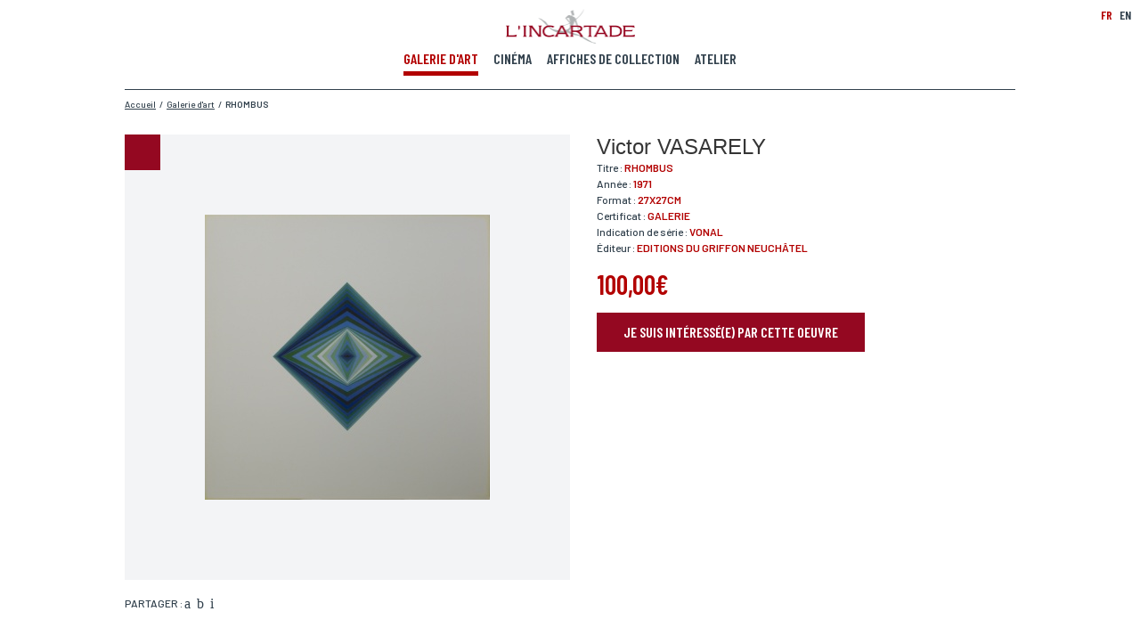

--- FILE ---
content_type: text/html; charset=utf-8
request_url: https://www.incartade.fr/fr_FR/galerie-art/oeuvres/victor-vasarely_rhombus
body_size: 11148
content:
<!DOCTYPE HTML PUBLIC "-//W3C//DTD HTML 4.01 Transitional//EN" "http://www.w3.org/TR/html4/loose.dtd">
<html xmlns="http://www.w3.org/1999/xhtml" xml:lang="fr">

<head>
		<meta property="og:title" content="Victor VASARELY : RHOMBUS" />
<meta property="og:description" content="Victor VASARELY : RHOMBUS" />
			<meta property="og:image" content="https://www.incartade.fr/shared/commons/frontend/pages/pagination/share-facebook-visuel/facebook_v1_0-1.jpg" />
						<meta property="og:image:width" content="1200" />
						<meta property="og:image:height" content="630" />
			<meta property="og:locale" content="fr_FR" />
<meta property="og:type" content="website" />
<meta property="og:site_name" content="Incartade" />
<meta property="og:url" content="https://www.incartade.fr/fr_FR/galerie-art/oeuvres/victor-vasarely_rhombus" />


 
<meta name="twitter:card" content="summary_large_image"/>
<meta name="twitter:site" content="Incartade.fr"/>
<meta name="twitter:creator" content="Incartade"/>
<meta name="twitter:domain" content="www.incartade.fr"/>
<meta name="twitter:title" content="Victor VASARELY : RHOMBUS"/>
<meta name="twitter:description" content="Victor VASARELY : RHOMBUS"/>
<meta name="twitter:image" content="https://www.incartade.fr/shared/commons/frontend/pages/pagination/share-twitter-visuel/twitter_v1_0-2.jpg"/>
<meta name="twitter:url" content="https://www.incartade.fr/fr_FR/galerie-art/oeuvres/victor-vasarely_rhombus" />


<meta http-equiv="Content-Language" content="fr"/>
<meta http-equiv="Content-Type" content="text/html; charset=utf-8"/>
<meta http-equiv="Content-Type" content="text/css; charset=utf-8"/>
<meta http-equiv="Content-Type" content="text/javascript; charset=utf-8"/>
<meta http-equiv="Pragma" content="no-cache">

<meta name="p:domain_verify" content="1f31e87f7e48a00ed62a1a9c6652dbca"/>

<meta name="content-language" content="fr"/>
<meta name="description" content="Victor VASARELY : RHOMBUS"/>
<meta name="keywords" content="Victor, Vasarely, héliogravure, VONAL, Lille, France, L'Incartade, héliogravure, couleurs, 1971, RHOMBUS, blanc, vert, bleu"/>
<meta name="author" content="Incartade"/>
<meta name="publisher" content="Incartade"/>
<meta name="robots" content="index, follow" />

<meta http-equiv="X-UA-Compatible" content="IE=edge" />

<meta name="viewport" content="width=device-width,initial-scale=1.0" />

<title>Vasarely, RHOMBUS</title>

<link rel="dns-prefetch" href="https://www.google-analytics.com"/>
<link rel="dns-prefetch" href="https://www.google.com"/>
<link rel="dns-prefetch" href="https://www.google.fr"/>
<link rel="dns-prefetch" href="https://fonts.googleapis.com"/>

<link rel="shortcut icon" type="image/x-icon" href="https://www.incartade.fr/vues/commun/img/commun/favicons/favicon.ico"/>
<link rel="apple-touch-icon" href="https://www.incartade.fr/vues/commun/img/commun/favicons/apple-icon.png">
<link rel="apple-touch-icon" sizes="57x57" href="https://www.incartade.fr/vues/commun/img/commun/favicons/apple-icon-57x57.png">
<link rel="apple-touch-icon" sizes="60x60" href="https://www.incartade.fr/vues/commun/img/commun/favicons/apple-icon-60x60.png">
<link rel="apple-touch-icon" sizes="72x72" href="https://www.incartade.fr/vues/commun/img/commun/favicons/apple-icon-72x72.png">
<link rel="apple-touch-icon" sizes="76x76" href="https://www.incartade.fr/vues/commun/img/commun/favicons/apple-icon-76x76.png">
<link rel="apple-touch-icon" sizes="114x114" href="https://www.incartade.fr/vues/commun/img/commun/favicons/apple-icon-114x114.png">
<link rel="apple-touch-icon" sizes="120x120" href="https://www.incartade.fr/vues/commun/img/commun/favicons/apple-icon-120x120.png">
<link rel="apple-touch-icon" sizes="144x144" href="https://www.incartade.fr/vues/commun/img/commun/favicons/apple-icon-144x144.png">
<link rel="apple-touch-icon" sizes="152x152" href="https://www.incartade.fr/vues/commun/img/commun/favicons/apple-icon-152x152.png">
<link rel="apple-touch-icon" sizes="180x180" href="https://www.incartade.fr/vues/commun/img/commun/favicons/apple-icon-180x180.png">
<link rel="icon" type="image/png" sizes="192x192"  href="https://www.incartade.fr/vues/commun/img/commun/favicons/android-icon-192x192.png">
<link rel="icon" type="image/png" sizes="32x32" href="https://www.incartade.fr/vues/commun/img/commun/favicons/favicon-32x32.png">
<link rel="icon" type="image/png" sizes="96x96" href="https://www.incartade.fr/vues/commun/img/commun/favicons/favicon-96x96.png">
<link rel="icon" type="image/png" sizes="16x16" href="https://www.incartade.fr/vues/commun/img/commun/favicons/favicon-16x16.png">
<meta name="msapplication-TileColor" content="#ffffff">
<meta name="msapplication-TileImage" content="https://www.incartade.fr/vues/commun/img/commun/favicons/ms-icon-144x144.png">
<meta name="theme-color" content="#ffffff">

<script type="application/ld+json">
[{"@context":"http://schema.org","@type":"Organization","name":"L'Incartade","url":"https://www.incartade.fr/fr_FR/","telephone":"+33613418020","logo":"https://www.incartade.fr/app/fo-html/vues/commun/img/commun/logo_incartade.png","sameAs":["https://www.facebook.com/Lincartade/","https://twitter.com/lincartade","https://www.instagram.com/galerie_incartade/","https://www.linkedin.com/in/marc-blanquart-669449107/","https://www.pinterest.fr/lincartade/"]},{"@context":"http://schema.org","@type":"WebPage","@id":"https://www.incartade.fr/fr_FR/galerie-art/oeuvres/victor-vasarely_rhombus#webpage","url":"https://www.incartade.fr/fr_FR/galerie-art/oeuvres/victor-vasarely_rhombus","name":"Vasarely, RHOMBUS","description":"Victor VASARELY : RHOMBUS","keywords":"Victor, Vasarely, héliogravure, VONAL, Lille, France, L'Incartade, héliogravure, couleurs, 1971, RHOMBUS, blanc, vert, bleu","inLanguage":"fr-FR","isPartOf":{"@type":"WebSite","@id":"https://www.incartade.fr/fr_FR/#website","url":"https://www.incartade.fr/fr_FR/","name":"L'Incartade","description":"L'Incartade, galerie d'art spécialisée dans les affiches de cinéma et les oeuvres papier. #affichecinema #renovationart #encadrement","inLanguage":"fr-FR"},"potentialAction":{"@type":"ReadAction","target":{"@type":"EntryPoint","urlTemplate":"https://www.incartade.fr/fr_FR/galerie-art/oeuvres/victor-vasarely_rhombus"}}},{"@context":"http://schema.org","@type":"BreadcrumbList","@id":"https://www.incartade.fr/fr_FR/galerie-art/oeuvres/victor-vasarely_rhombus#breadcrumblist","itemListElement":[{"@type":"ListItem","position":"1","item":{"@type":"Thing","@id":"https://www.incartade.fr/fr_FR/accueil#breadcrumb-item-1","url":"https://www.incartade.fr/fr_FR/accueil","name":"Accueil"}},{"@type":"ListItem","position":"2","item":{"@type":"Thing","@id":"https://www.incartade.fr/fr_FR/galerie-art/oeuvres#breadcrumb-item-2","url":"https://www.incartade.fr/fr_FR/galerie-art/oeuvres","name":"Galerie d'art"}},{"@type":"ListItem","position":"3","item":{"@type":"Thing","@id":"https://www.incartade.fr/fr_FR/galerie-art/oeuvres/victor-vasarely_rhombus#breadcrumb-item-3","url":"https://www.incartade.fr/fr_FR/galerie-art/oeuvres/victor-vasarely_rhombus","name":"RHOMBUS"}}]}]
</script>

<meta name="apple-mobile-web-app-capable" content="yes">
<link rel="manifest" href="https://www.incartade.fr/manifest.webmanifest">


<script src="https://www.incartade.fr/vues/commun/js/lib/fastclick.min.js"></script>
<script>
	if ('addEventListener' in document) {
		document.addEventListener('DOMContentLoaded', function() {
			FastClick.attach(document.body);
		}, false);
	}
</script>

<script type="text/javascript" language="javascript">
<!--//
var async = async || [];
//
function loadScript(url){
	var _script = document.createElement("script"),
	_head = document.getElementsByTagName("head")[0] || document.documentElement;
	_script.type = 'text/javascript'; 
	_script.async = true;
	_script.src = url;
	_head.appendChild(_script);
}
//
function loadStylesheet(url,params){
	var _css = document.createElement("link"),
	_head = document.getElementsByTagName("head")[0] || document.documentElement;
	_css.rel = 'stylesheet';
	for (var _index in params) {
		_css[params[_index].attr] = params[_index].value;
	}
	_css.href = url;
	_head.appendChild(_css);
}
//-->
</script>

<script src="https://www.incartade.fr/vues/commun/js/lib/tarteaucitron/tarteaucitron.js"></script>
<script type="text/javascript">
tarteaucitron.init({
	"privacyUrl": "https://www.incartade.fr/vues/fr_FR/conditions-generales-utilisation", /* Privacy policy url */
	"bodyPosition": "bottom", /* or top to bring it as first element for accessibility */
	"hashtag": "#tarteaucitron", /* Open the panel with this hashtag */
	"cookieName": "tarteaucitron", /* Cookie name */
	"orientation": "middle", /* Banner position (top - bottom) */
	"groupServices": false, /* Group services by category */
	"showAlertSmall": false, /* Show the small banner on bottom right */
	"cookieslist": false, /* Show the cookie list */
	"closePopup": false, /* Show a close X on the banner */
	"showIcon": true, /* Show cookie icon to manage cookies */
	//"iconSrc": "", /* Optionnal: URL or base64 encoded image */
	"iconPosition": "BottomRight", /* BottomRight, BottomLeft, TopRight and TopLeft */
	"adblocker": false, /* Show a Warning if an adblocker is detected */
	"DenyAllCta" : true, /* Show the deny all button */
	"AcceptAllCta" : true, /* Show the accept all button when highPrivacy on */
	"highPrivacy": true, /* HIGHLY RECOMMANDED Disable auto consent */
	"handleBrowserDNTRequest": false, /* If Do Not Track == 1, disallow all */
	"removeCredit": false, /* Remove credit link */
	"moreInfoLink": true, /* Show more info link */
	"useExternalCss": false, /* If false, the tarteaucitron.css file will be loaded */
	"useExternalJs": false, /* If false, the tarteaucitron.js file will be loaded */
	//"cookieDomain": ".my-multisite-domaine.fr", /* Shared cookie for multisite */
	"readmoreLink": "", /* Change the default readmore link */
	"mandatory": true, /* Show a message about mandatory cookies */
	"mandatoryCta": true /* Show the disabled accept button when mandatory on */
});
</script>

<!--  Async CSS Loading -->
<script type="text/javascript" language="javascript">
<!--//
loadStylesheet('https://www.incartade.fr/shared/cache/www.incartade.fr/Html/css/ssl-Global-6aa2c0edd27771f6ae9351e5f3b77095.css',[{attr:'media',value:'screen'}]);
//-->
</script><style type="text/css">
#loader{position:fixed;left:0;top:0;width:100%;height:100%;background-color:#fff;z-index:1999;}
</style>
	
<!--  Async CSS Loading -->
<script type="text/javascript" language="javascript">
<!--//
loadStylesheet('https://www.incartade.fr/shared/cache/www.incartade.fr/Html/css/ssl-GalerieArtOeuvreFiche-ce5b3c808a3ca0c0b5e3a8606751063e.css',[{attr:'media',value:'screen'}]);
//-->
</script>	

<script type="text/javascript" language="javascript">
<!--//
loadStylesheet('https://fonts.googleapis.com/css?family=Barlow+Condensed:500,600,700|Barlow:400,500,600|Barlow+Semi+Condensed');
//-->
</script>

 
<link rel="image_src" href="https://www.incartade.fr/shared/commons/frontend/pages/pagination/meta-visuel/linkedin_google-2.jpg"/>

 
<script type="text/javascript" language="javascript">
<!--//
(function () {
	var _done = false,
	_script = document.createElement("script"),
	_head = document.getElementsByTagName("head")[0] || document.documentElement;
	_script.src = 'https://www.incartade.fr/fw/vues/commun/js/lib/jquery-3.6.4.min.js';
	_script.type = 'text/javascript'; 
	_script.async = true;
	_script.onload = _script.onreadystatechange = function() {
		if (!_done && (!this.readyState || this.readyState === "loaded" || this.readyState === "complete")) {
			_done = true;
			while(async.length) { // there is some syncing to be done
				var obj = async.shift();
				if (obj[0] =="ready") {
					jQuery(obj[1]);
				}else if (obj[0] =="load"){
					jQuery(window).load(obj[1]);
				}
			}
			async = {
				push: function(param){
					if (param[0] =="ready") {
						jQuery(param[1]);
					}else if (param[0] =="load"){
						jQuery(window).load(param[1]);
					}
				}
			};
			_script.onload = _script.onreadystatechange = null;
			if (_head && _script.parentNode) {
				_head.removeChild(_script);
			}
		}
	};
	_head.appendChild(_script);
})();
//-->
</script>

<script type="text/javascript" language="javascript">
<!--//
async.push(["ready",function (){
	loadScript('https://www.incartade.fr/fw/vues/commun/js/lib/jquery-migrate-3.3.2.min.js');
}]);
//-->
</script>
	
 
<link rel="alternate" href="https://www.incartade.fr/fr_FR/rss.xml" type="application/rss+xml" title="Incartade.fr"/>

	
	<!-- CSS inline -->

	<!--  JS page en cours -->
	<script type="text/javascript" language="javascript">
		<!--//
		//
		var bGoogleRecaptchaApiLoaded = false;
		var gRecaptcha = null;
		var _documentWidth = 0;
		var _oldDocumentWidth = 0;
		//
		onloadCallback = function() {
			var _size = 'normal';
			_documentWidth = HtmlUtils.documentWidth();
			if (_documentWidth != _oldDocumentWidth) {
				if (HtmlUtils.documentWidth() <= 640) {
					_size = 'compact';
				}
				if (gRecaptcha !== null) {
					jQuery('#gRecaptchaTarget').remove();
					jQuery('#gRecaptcha').html('<div id="gRecaptchaTarget" class="mrfc-target"></div>');
				}
				gRecaptcha = grecaptcha.render(
					'gRecaptchaTarget', {
						'sitekey': '6LdEhV8UAAAAAJVcFemFcaociqxt_cLcktzO5hWq',
						'size': _size
					}
				);
				bGoogleRecaptchaApiLoaded = true;
				_oldDocumentWidth = _documentWidth;
			}
		};
		//
		async.push(["ready", function() {
			loadScript('https://www.google.com/recaptcha/api.js?onload=onloadCallback&render=explicit&hl=fr');
		}]);
		//
		-->
	</script>

	<!-- JSON-LD Microdatas -->
	<script type="application/ld+json">
		{
			 "@context": "http://schema.org",  "@type": "IndividualProduct",  "category": "Oeuvre d'art"
			,  "name": "RHOMBUS"
			,  "image": "https://www.incartade.fr/shared/oeuvres-art/visuel/victor_vasarely_rhombus._27x27cm._1968.jpg"
			,  "offers": {
					 "@type": "Offer",
					 "price": "100.00",
					 "priceCurrency": "EUR"
									}
					}
	</script>

	<!-- Url canonique -->
	<link rel="canonical" href="https://www.incartade.fr/fr_FR/galerie-art/oeuvres/victor-vasarely_rhombus" />

	

<script type="text/javascript" language="javascript">
<!--//
(function(w,d,s,l,i){w[l]=w[l]||[];w[l].push({'gtm.start':
new Date().getTime(),event:'gtm.js'});var f=d.getElementsByTagName(s)[0],
j=d.createElement(s),dl=l!='dataLayer'?'&l='+l:'';j.async=true;j.src=
'https://www.googletagmanager.com/gtm.js?id='+i+dl;f.parentNode.insertBefore(j,f);
})(window,document,'script','dataLayer','GTM-NM5479J');
//-->
</script>
	
<script type="text/javascript" language="javascript">
<!--//
  var _paq = window._paq = window._paq || [];
  /* tracker methods like "setCustomDimension" should be called before "trackPageView" */
  _paq.push(['trackPageView']);
  _paq.push(['enableLinkTracking']);
  (function() {
    var u="//matomo.waiona.pro/";
    _paq.push(['setTrackerUrl', u+'matomo.php']);
    _paq.push(['setSiteId', '8']);
    var d=document, g=d.createElement('script'), s=d.getElementsByTagName('script')[0];
    g.async=true; g.src=u+'matomo.js'; s.parentNode.insertBefore(g,s);
  })();
//-->
  </script>
	
<script type="text/javascript" language="javascript">
<!--//
function fbq(pAction, pActionType){
		return false;
}
fbq('track', 'PageView');
//-->
</script>
	</head>

<body class="locale-fr_FR __firstload __toPreload pg-galerie-art-fiche-oeuvre">
	<!-- Google Tag Manager (noscript) -->
<noscript><iframe src="https://www.googletagmanager.com/ns.html?id=GTM-NM5479J"
height="0" width="0" style="display:none;visibility:hidden"></iframe></noscript>
<!-- End Google Tag Manager (noscript) -->
	<style type="text/css">
@media screen{
body #async-cache{display:inline-block;position:fixed;left:0;top:0;height:100%;min-height:100vh;width:100%;min-width:100vw;opacity:1;z-index:1999;overflow:hidden}
body.__preloaded #async-cache{opacity:0;transition:opacity .075s ease-out;-webkit-transition:opacity .075s ease-out;-moz-transition:opacity .075s ease-out;-o-transition:opacity .075s ease-out}
}
</style>
<div id="async-cache"></div>
	<div id="page">
		<header>
	<div class="logo __animOnScroll" data-paramsOnScroll="{}">
		<h2><a href="https://www.incartade.fr/fr_FR/index" target="_self" title="L'incartade"><img src="https://www.incartade.fr/shared/fo-html/header/images/logo_incartade.png" width="145" height="39" alt="L'incartade" title="L'incartade"/></a></h2>
	</div>
				<div class="burger"><div></div></div>
			<div class="menu-principal">
		<nav>
			<ul>
								<li class=" __open __animOnScroll" data-paramsOnScroll="{}"><a href="https://www.incartade.fr/fr_FR/galerie-art/oeuvres" rel="" target="_self" title="Voir notre galerie d'art"><span>Galerie d'art</span></a></li>
										<li class=" __animOnScroll" data-paramsOnScroll="{}"><a href="https://www.incartade.fr/fr_FR/affiches-de-cinema" rel="" target="_self" title="Voir nos affiches de cinéma"><span>Cinéma</span></a></li>
										<li class=" __animOnScroll" data-paramsOnScroll="{}"><a href="https://www.incartade.fr/fr_FR/affiches-de-collection" rel="" target="_self" title="Voir nos affiches de collection"><span>Affiches de collection</span></a></li>
										<li class=" __animOnScroll" data-paramsOnScroll="{}"><a href="https://www.incartade.fr/fr_FR/atelier" rel="" target="_self" title="Découvrir notre atelier"><span>Atelier</span></a></li>
								</ul>
		</nav>
	</div>
		<div class="menu-langues __animOnScroll" data-paramsOnScroll="{}">
		<ul>
			<li class="lg-fr_fr __open" data-lg="fr_FR"><a>FR</a></li>
							<li class="lg-en_gb" data-lg="en_GB"><a href="https://www.incartade.fr/en_GB/art-gallery/artworks" target="_self" title="English">EN</a></li>
						</ul>
	</div>
	</header>
		<main>

			<div class="m-fil-ariane __animOnScroll" data-paramsOnScroll="{}">
	<ol>
			<li><a href="https://www.incartade.fr/fr_FR/accueil" target="_self" title="Accueil"><span>Accueil</span></a></li>
					<li>/</li>
					<li><a href="https://www.incartade.fr/fr_FR/galerie-art/oeuvres" target="_self" title="Galerie d'art"><span>Galerie d'art</span></a></li>
					<li>/</li>
					<li><a href="https://www.incartade.fr/fr_FR/galerie-art/oeuvres/victor-vasarely_rhombus" target="_self" title="RHOMBUS"><span><strong>RHOMBUS</strong></span></a></li>
			</ol>
	<br class="nofloat"/>
</div>
			<div class="m-oeuvre">
				<div class="mo-fiche">
					<div class="mof-visuels-reseaux-sociaux">
						<div class="mofvrs-slideshow __animOnScroll" data-paramsOnScroll="{}">
														<ul class="mofvrs-slideshow">
								<li class="mofvrss-visuel active" data-index="0">
									<div class="mofvrssv-image" style=""><img alt="" src="https://www.incartade.fr/shared/oeuvres-art/visuel/victor_vasarely_rhombus._27x27cm._1968.jpg" title="" /></div>
																	</li>
															</ul>
						</div>
												<div class="mofvrs-zoom hidden">
							<div class="mofvrsz-close"></div>
							<div class="mofvrsz-slideshow">
																<ul class="mofvrszs-slides" style="width:100%">
									<li class="mofvrszss-slide" data-index="0" style="width:100%">
										<div class="mofvrszsss-visuel">
																						<img alt="" data-height="1200" data-width="1201" data-src="https://www.incartade.fr/shared/oeuvres-art/visuel/zoom.victor_vasarely_rhombus._27x27cm._1968.jpg" title="" />
										</div>
																			</li>
																										</ul>
							</div>
						</div>
													<div class="mofvrs-reseaux-sociaux __animOnScroll" data-paramsOnScroll="{}">
								<p>Partager : </p>
								<ul>
																				<li class="mofvrsrs-facebook"><a href="https://www.facebook.com/sharer.php?u=https%3A%2F%2Fwww.incartade.fr%2Ffr_FR%2Fgalerie-art%2Foeuvres%2Fvictor-vasarely_rhombus" rel="external" target="_blank" title="Partager l'affiche sur Facebook"><span>Partager l'affiche sur Facebook</span></a></li>
																				<li class="mofvrsrs-twitter"><a href="https://twitter.com/share?url=https%3A%2F%2Fwww.incartade.fr%2Ffr_FR%2Fgalerie-art%2Foeuvres%2Fvictor-vasarely_rhombus&text=Victor+VASARELY+%3A+RHOMBUS" rel="external" target="_blank" title="Partager l'affiche sur Twitter"><span>Partager l'affiche sur Twitter</span></a></li>
																				<li class="mofvrsrs-pinterest"><a href="https://pinterest.com/pin/create/button/?url=https%3A%2F%2Fwww.incartade.fr%2Ffr_FR%2Fgalerie-art%2Foeuvres%2Fvictor-vasarely_rhombus&media=https://www.incartade.fr/shared/oeuvres-art/visuel/victor_vasarely_rhombus._27x27cm._1968.jpg&description=Victor VASARELY - RHOMBUS" rel="external" target="_blank" title="Partager l'affiche sur Pinterest"><span>Partager l'affiche sur Pinterest</span></a></li>
																	</ul>
								<br class="nofloat" />
							</div>
												</div>
					<div class="mof-detail">
													<div class="mafd-artiste __animOnScroll" data-paramsOnScroll="{}">
								<h1>Victor VASARELY</h1>
							</div>
												<div class="mofd-infos __animOnScroll" data-paramsOnScroll="{}">
															<p>Titre : <span>RHOMBUS</span></p>
															<p>Année : <span>1971</span></p>
															<p>Format : <span>27x27cm</span></p>
															<p>Certificat : <span>Galerie</span></p>
															<p>Indication de série : <span>VONAL</span></p>
															<p>Éditeur : <span>Editions du Griffon Neuchâtel</span></p>
													</div>
												<div class="mofd-prix __animOnScroll" data-paramsOnScroll="{}">
							<p class="mofdp-fixe">100,00€</p>
						</div>
						<div class="mofd-call-to-action __animOnScroll" data-paramsOnScroll="{}">
							<p><a title="Je suis intéressé(e) par cette oeuvre et je souhaite la réserver." class="btn"><span>Je suis intéressé(e) par cette oeuvre</span></a></p>
						</div>
					</div>
					<br class="nofloat" />
				</div>
			</div>
							<div class="m-reservation __close" id="div_form_reservation">
					<div class="mr-titre" data-paramsOnScroll="{}">
						<h3>Réserver votre oeuvre</h3>
					</div>
					<div class="mr-formulaire">
						<form name="form_reservation" id="form_reservation" data-action="https://www.incartade.fr/fr_FR/galerie-art/oeuvres/victor-vasarely_rhombus" data-doAction="doAction.valider">
							<div class="mrf-line">
																	<div class="mrfl-field mrfl-field-half mrfl-info-bulle" data-paramsOnScroll="{}" data-field-name="nom">
										<label for="form_reservation_nom"><span class="mrflf-label">Nom*</span> <span class="mrflf-info-bulle hide"><span class="">Si vous souhaitez recevoir une réponse personnalisée,&nbsp;<br/>vous pouvez nous laisser vos nom et prénom.</span></span></label>
										<input type="text" name="nom" id="form_reservation_nom" value="" class="text" />
									</div>
																	<div class="mrfl-field mrfl-field-half mrfl-info-bulle" data-paramsOnScroll="{}" data-field-name="prenom">
										<label for="form_reservation_prenom"><span class="mrflf-label">Prénom*</span> <span class="mrflf-info-bulle hide"><span class="">Si vous souhaitez recevoir une réponse personnalisée,&nbsp;<br/>vous pouvez nous laisser vos nom et prénom.</span></span></label>
										<input type="text" name="prenom" id="form_reservation_prenom" value="" class="text" />
									</div>
																<br class="nofloat" />
							</div>
							<div class="mrf-line">
																	<div class="mrfl-field mrfl-field-half mrfl-info-bulle" data-paramsOnScroll="{}" data-field-name="email">
										<label for="form_reservation_email"><span class="mrflf-label">Email*</span> <span class="mrflf-info-bulle hide"><span class="">Votre adresse mail sert uniquement à vous répondre.</span></span></label>
										<input type="text" name="email" id="form_reservation_email" value="" class="text" />
									</div>
																	<div class="mrfl-field mrfl-field-half mrfl-info-bulle" data-paramsOnScroll="{}" data-field-name="telephone">
										<label for="form_reservation_telephone"><span class="mrflf-label">Téléphone</span> <span class="mrflf-info-bulle hide"><span class="">Si vous préférez que l’on vous contacte par téléphone,&nbsp;<br/>vous pouvez indiquer votre numéro.</span></span></label>
										<input type="text" name="telephone" id="form_reservation_telephone" value="" class="text" />
									</div>
																<br class="nofloat" />
							</div>
							<div class="mrf-line">
																	<div class="mrfl-field mrfl-field-half mrfl-info-bulle" data-paramsOnScroll="{}" data-field-name="adresse">
										<label for="form_reservation_adresse"><span class="mrflf-label">Adresse</span> <span class="mrflf-info-bulle hide"><span class="">Si vous souhaitez recevoir une réponse personnalisée,&nbsp;<br/>vous pouvez nous laisser votre adresse.</span></span></label>
										<input type="text" name="adresse" id="form_reservation_adresse" value="" class="text" />
									</div>
																	<div class="mrfl-field mrfl-field-half mrfl-info-bulle" data-paramsOnScroll="{}" data-field-name="code_postal">
										<label for="form_reservation_code_postal"><span class="mrflf-label">Code postal</span> <span class="mrflf-info-bulle hide"><span class="">Si vous souhaitez recevoir une réponse personnalisée,&nbsp;<br/>vous pouvez nous laisser votre code postal.</span></span></label>
										<input type="text" name="code_postal" id="form_reservation_code_postal" value="" class="text" />
									</div>
																<br class="nofloat" />
							</div>
							<div class="mrf-line">
																	<div class="mrfl-field mrfl-field-half mrfl-info-bulle" data-paramsOnScroll="{}" data-field-name="ville">
										<label for="form_reservation_ville"><span class="mrflf-label">Ville</span> <span class="mrflf-info-bulle hide"><span class="">Si vous souhaitez recevoir une réponse personnalisée,&nbsp;<br/>vous pouvez nous laisser votre ville.</span></span></label>
										<input type="text" name="ville" id="form_reservation_ville" value="" class="text" />
									</div>
																	<div class="mrfl-field mrfl-field-half mrfl-info-bulle" data-paramsOnScroll="{}" data-field-name="pays">
										<label for="form_reservation_pays"><span class="mrflf-label">Pays</span> <span class="mrflf-info-bulle hide"><span class="">Si vous souhaitez recevoir une réponse personnalisée,&nbsp;<br/>vous pouvez nous laisser votre pays.</span></span></label>
										<input type="text" name="pays" id="form_reservation_pays" value="" class="text" />
									</div>
																<br class="nofloat" />
							</div>
							<div class="mrf-line">
																	<div class="mrfl-field mrfl-field-full mrfl-info-bulle" data-paramsOnScroll="{}" data-field-name="lieu_livraison">
										<label><span class="mrflf-label">Lieu de livraison*</span> <span class="mrflf-info-bulle hide"><span class="">Si vous souhaitez recevoir une réponse personnalisée,&nbsp;<br/>vous pouvez nous laisser votre lieu de livraison.</span></span></label>
										<div class="mrflf-radio">
											<div class="mrflfr-element">
												<input type="radio" value="france" name="lieu_livraison" id="form_reservation_lieu_livraison_france" class="radio" />
												<label for="form_reservation_lieu_livraison_france">France</label>
											</div>
											<div class="mrflfr-element">
												<input type="radio" value="europe" name="lieu_livraison" id="form_reservation_lieu_livraison_europe" class="radio" />
												<label for="form_reservation_lieu_livraison_europe">Europe</label>
											</div>
											<div class="mrflfr-element">
												<input type="radio" value="monde" name="lieu_livraison" id="form_reservation_lieu_livraison_monde" class="radio" />
												<label for="form_reservation_lieu_livraison_monde">Monde</label>
											</div>
										</div>
									</div>
																<br class="nofloat" />
							</div>
							<div id="gRecaptcha" class="mrf-captcha" data-paramsOnScroll="{}">
								<div id="gRecaptchaTarget" class="mrfc-target"></div>
							</div>
							<div class="mrf-errors"></div>
							<div class="mrf-submit" data-paramsOnScroll="{}">
								<p><a title="Envoyer ma demande" class="btn"><span>Envoyer ma demande</span></a></p>
							</div>
															<div class="mrf-asterisks" data-paramsOnScroll="{}">
									<p>*Champs obligatoires<br/>Conformément à la loi «informatique et Libertés» du 06,01,1978 modifié en 2004, vous pouvez pour des motifs légitimes, au traitement informatiques de vos coordonnées, bénéficiez d’un droit d’accès, de rectification aux informations qui vous concernent, en vous adressant à L’Incartade - 51 rue Basse, 59800 Lille.</p>
								</div>
													</form>
					</div>
				</div>
							<div class="m-artiste">
										<h2 class="__animOnScroll" data-paramsOnScroll="{}">Victor VASARELY <span>(1906 - 1997)</span></h2>
					<p class="__animOnScroll" data-paramsOnScroll="{}">Victor Vasarely est un artiste franco-hongrois considéré comme étant à l’origine du mouvement Op Art ou art optique, que Bridget Riley et Yaacov Agam vont rejoindre. Les peintures et sculptures de Vasarely utilise des formes géométriques et des graphismes colorés pour créer des illusions de profondeur spatiale sur des surfaces à deux dimensions. Cette méthode abstraite de peinture, aussi connue sous le nom d’art cinétique, emprunte aux principes du Bauhaus, de Wassily Kandinsky et du constructivisme, ce qui aura un grand impact sur son travail. Né Vásárhelyi Gyozo le 9 avril 1906 à Pécs en Hongrie, l’artiste étudie d’abord la médecine, puis se tourne vers la peinture deux ans plus tard. Vasarely fréquente la branche hongroise du Bauhaus (Muhely) à Budapest à la fin des années 1920. Après s’être installé à Paris en 1930, Vasarely travaille en tant qu’artiste graphique et développe sa pratique de l’art abstrait géométrique. Il vit et travaille à Paris jusqu’à sa mort à l’âge de 90 ans le 15 mars 1997.</p>
				</div>
									<div class="m-oeuvres __animOnScroll" data-paramsOnScroll="{}">
						<div class="mo-wrapper">
							<div class="mow-titre __animOnScroll" data-paramsOnScroll="{}">
								<h2>Autres oeuvres de cet artiste</h2>
							</div>
							<div class="mow-liste">
								<ul>
									<li class="mowl-element __animOnScroll __link" data-href="https://www.incartade.fr/fr_FR/galerie-art/oeuvres/victor-vasarely_hokkaido" data-target="_self" data-paramsOnScroll="{}" id="mowl-element-1">
	<div class="mowle-wrapper">
					<div class="mowlew-nouveaute">
				<p></p>
			</div>
					<div class="mowlew-visuel">
			<div class="mowlewv-image" style="background-image:url(https://www.incartade.fr/shared/oeuvres-art/visuel/constructif_2_fall_lahu_1985_-_hokkaido_n_44_-_900_40.jpg)"><img alt="Victor VASARELY" height="160" src="https://www.incartade.fr/vues/commun/img/commun/1ptrans.gif" title="Victor VASARELY" width="140" /></div>				<img alt="Victor VASARELY" src="https://www.incartade.fr/shared/oeuvres-art/visuel/constructif_2_fall_lahu_1985_-_hokkaido_n_44_-_900_40.jpg" title="Victor VASARELY" data-pin-media="https://www.incartade.fr/shared/oeuvres-art/visuel/constructif_2_fall_lahu_1985_-_hokkaido_n_44_-_900_40.jpg" data-pin-description="Victor VASARELY - HOKKAIDO" data-pin-url="https://www.incartade.fr/fr_FR/galerie-art/oeuvres/victor-vasarely_hokkaido" style="display:none;"/>
						</div>
		<div class="mowlew-artiste">
						<p title="Victor VASARELY">Victor VASARELY</p>
		</div>
		<div class="mowlew-titre">
						<h3 title="HOKKAIDO">HOKKAIDO</h3>
					</div>
		<div class="mowlew-annee">
						<p>1985</p>
					</div>
		<div class="mowlew-infos">
						<p title="Sérigraphie 76,5 x 57 cm">Sérigraphie 76,5 x 57 cm</p>
						<p title=""></p>
		</div>
		<div class="mowlew-prix">
			<p>1200,00€</p>
		</div>
		<div class="mowlew-call-to-action">
			<p><a href="https://www.incartade.fr/fr_FR/galerie-art/oeuvres/victor-vasarely_hokkaido" rel="" target="_self" title="Voir la fiche détaillée" class="btn"><span>Fiche détaillée</span></a></p>
		</div>
	</div>
</li><li class="mowl-element __animOnScroll __link" data-href="https://www.incartade.fr/fr_FR/galerie-art/oeuvres/victor-vasarely_dia-sp-f1" data-target="_self" data-paramsOnScroll="{}" id="mowl-element-2">
	<div class="mowle-wrapper">
				<div class="mowlew-visuel">
			<div class="mowlewv-image" style="background-image:url(https://www.incartade.fr/shared/oeuvres-art/visuel/victor_vasarely_dia-sp-f1._27x27cm._1968.jpg)"><img alt="" height="160" src="https://www.incartade.fr/vues/commun/img/commun/1ptrans.gif" title="" width="140" /></div>				<img alt="" src="https://www.incartade.fr/shared/oeuvres-art/visuel/victor_vasarely_dia-sp-f1._27x27cm._1968.jpg" title="" data-pin-media="https://www.incartade.fr/shared/oeuvres-art/visuel/victor_vasarely_dia-sp-f1._27x27cm._1968.jpg" data-pin-description="Victor VASARELY - DIA-SP-F1" data-pin-url="https://www.incartade.fr/fr_FR/galerie-art/oeuvres/victor-vasarely_dia-sp-f1" style="display:none;"/>
						</div>
		<div class="mowlew-artiste">
						<p title="Victor VASARELY">Victor VASARELY</p>
		</div>
		<div class="mowlew-titre">
						<h3 title="DIA-SP-F1">DIA-SP-F1</h3>
					</div>
		<div class="mowlew-annee">
						<p>1971</p>
					</div>
		<div class="mowlew-infos">
						<p title="27x27cm">27x27cm</p>
						<p title=""></p>
		</div>
		<div class="mowlew-prix">
			<p>100,00€</p>
		</div>
		<div class="mowlew-call-to-action">
			<p><a href="https://www.incartade.fr/fr_FR/galerie-art/oeuvres/victor-vasarely_dia-sp-f1" rel="" target="_self" title="Voir la fiche détaillée" class="btn"><span>Fiche détaillée</span></a></p>
		</div>
	</div>
</li><li class="mowl-element __animOnScroll __link" data-href="https://www.incartade.fr/fr_FR/galerie-art/oeuvres/bram-van-velde_alom" data-target="_self" data-paramsOnScroll="{}" id="mowl-element-3">
	<div class="mowle-wrapper">
				<div class="mowlew-visuel">
			<div class="mowlewv-image" style="background-image:url(https://www.incartade.fr/shared/oeuvres-art/visuel/victor_vasarely_alom._27x27cm_1966.jpg)"><img alt="" height="160" src="https://www.incartade.fr/vues/commun/img/commun/1ptrans.gif" title="" width="140" /></div>				<img alt="" src="https://www.incartade.fr/shared/oeuvres-art/visuel/victor_vasarely_alom._27x27cm_1966.jpg" title="" data-pin-media="https://www.incartade.fr/shared/oeuvres-art/visuel/victor_vasarely_alom._27x27cm_1966.jpg" data-pin-description="Victor VASARELY - ALOM" data-pin-url="https://www.incartade.fr/fr_FR/galerie-art/oeuvres/bram-van-velde_alom" style="display:none;"/>
						</div>
		<div class="mowlew-artiste">
						<p title="Victor VASARELY">Victor VASARELY</p>
		</div>
		<div class="mowlew-titre">
						<h3 title="ALOM">ALOM</h3>
					</div>
		<div class="mowlew-annee">
						<p>1971</p>
					</div>
		<div class="mowlew-infos">
						<p title="27x27cm">27x27cm</p>
						<p title=""></p>
		</div>
		<div class="mowlew-prix">
			<p>100,00€</p>
		</div>
		<div class="mowlew-call-to-action">
			<p><a href="https://www.incartade.fr/fr_FR/galerie-art/oeuvres/bram-van-velde_alom" rel="" target="_self" title="Voir la fiche détaillée" class="btn"><span>Fiche détaillée</span></a></p>
		</div>
	</div>
</li><li class="mowl-element __animOnScroll __link" data-href="https://www.incartade.fr/fr_FR/galerie-art/oeuvres/victor-vasarely_olbio2" data-target="_self" data-paramsOnScroll="{}" id="mowl-element-4">
	<div class="mowle-wrapper">
				<div class="mowlew-visuel">
			<div class="mowlewv-image" style="background-image:url(https://www.incartade.fr/shared/oeuvres-art/visuel/_dsc0016-2.jpg)"><img alt="" height="160" src="https://www.incartade.fr/vues/commun/img/commun/1ptrans.gif" title="" width="140" /></div>				<img alt="" src="https://www.incartade.fr/shared/oeuvres-art/visuel/_dsc0016-2.jpg" title="" data-pin-media="https://www.incartade.fr/shared/oeuvres-art/visuel/_dsc0016-2.jpg" data-pin-description="Victor VASARELY - OLBIO II" data-pin-url="https://www.incartade.fr/fr_FR/galerie-art/oeuvres/victor-vasarely_olbio2" style="display:none;"/>
						</div>
		<div class="mowlew-artiste">
						<p title="Victor VASARELY">Victor VASARELY</p>
		</div>
		<div class="mowlew-titre">
						<h3 title="OLBIO II">OLBIO II</h3>
					</div>
		<div class="mowlew-annee">
						<p>1989</p>
					</div>
		<div class="mowlew-infos">
						<p title="Sérigraphie 27,3 / 20,3 CM">Sérigraphie 27,3 / 20,3 CM</p>
						<p title=""></p>
		</div>
		<div class="mowlew-prix">
			<p>450,00€</p>
		</div>
		<div class="mowlew-call-to-action">
			<p><a href="https://www.incartade.fr/fr_FR/galerie-art/oeuvres/victor-vasarely_olbio2" rel="" target="_self" title="Voir la fiche détaillée" class="btn"><span>Fiche détaillée</span></a></p>
		</div>
	</div>
</li><li class="mowl-element __animOnScroll __link" data-href="https://www.incartade.fr/fr_FR/galerie-art/oeuvres/victor-vasarely_goyo-sz" data-target="_self" data-paramsOnScroll="{}" id="mowl-element-5">
	<div class="mowle-wrapper">
				<div class="mowlew-visuel">
			<div class="mowlewv-image" style="background-image:url(https://www.incartade.fr/shared/oeuvres-art/visuel/victor_vasarely_goyo-sz._27x27cm._1966.jpg)"><img alt="" height="160" src="https://www.incartade.fr/vues/commun/img/commun/1ptrans.gif" title="" width="140" /></div>				<img alt="" src="https://www.incartade.fr/shared/oeuvres-art/visuel/victor_vasarely_goyo-sz._27x27cm._1966.jpg" title="" data-pin-media="https://www.incartade.fr/shared/oeuvres-art/visuel/victor_vasarely_goyo-sz._27x27cm._1966.jpg" data-pin-description="Victor VASARELY - GOYO-SZ" data-pin-url="https://www.incartade.fr/fr_FR/galerie-art/oeuvres/victor-vasarely_goyo-sz" style="display:none;"/>
						</div>
		<div class="mowlew-artiste">
						<p title="Victor VASARELY">Victor VASARELY</p>
		</div>
		<div class="mowlew-titre">
						<h3 title="GOYO-SZ">GOYO-SZ</h3>
					</div>
		<div class="mowlew-annee">
						<p>1971</p>
					</div>
		<div class="mowlew-infos">
						<p title="27x27cm">27x27cm</p>
						<p title=""></p>
		</div>
		<div class="mowlew-prix">
			<p>100,00€</p>
		</div>
		<div class="mowlew-call-to-action">
			<p><a href="https://www.incartade.fr/fr_FR/galerie-art/oeuvres/victor-vasarely_goyo-sz" rel="" target="_self" title="Voir la fiche détaillée" class="btn"><span>Fiche détaillée</span></a></p>
		</div>
	</div>
</li><li class="mowl-element __animOnScroll __link" data-href="https://www.incartade.fr/fr_FR/galerie-art/oeuvres/victor-vasarely_cheyt-mc-4" data-target="_self" data-paramsOnScroll="{}" id="mowl-element-6">
	<div class="mowle-wrapper">
				<div class="mowlew-visuel">
			<div class="mowlewv-image" style="background-image:url(https://www.incartade.fr/shared/oeuvres-art/visuel/victor_vasarely_cheyt-mc-4._27x27cm_1971.jpg)"><img alt="" height="160" src="https://www.incartade.fr/vues/commun/img/commun/1ptrans.gif" title="" width="140" /></div>				<img alt="" src="https://www.incartade.fr/shared/oeuvres-art/visuel/victor_vasarely_cheyt-mc-4._27x27cm_1971.jpg" title="" data-pin-media="https://www.incartade.fr/shared/oeuvres-art/visuel/victor_vasarely_cheyt-mc-4._27x27cm_1971.jpg" data-pin-description="Victor VASARELY - CHEYT-MC-4" data-pin-url="https://www.incartade.fr/fr_FR/galerie-art/oeuvres/victor-vasarely_cheyt-mc-4" style="display:none;"/>
						</div>
		<div class="mowlew-artiste">
						<p title="Victor VASARELY">Victor VASARELY</p>
		</div>
		<div class="mowlew-titre">
						<h3 title="CHEYT-MC-4">CHEYT-MC-4</h3>
					</div>
		<div class="mowlew-annee">
						<p>1975</p>
					</div>
		<div class="mowlew-infos">
						<p title="27x27cm">27x27cm</p>
						<p title=""></p>
		</div>
		<div class="mowlew-prix">
			<p>100,00€</p>
		</div>
		<div class="mowlew-call-to-action">
			<p><a href="https://www.incartade.fr/fr_FR/galerie-art/oeuvres/victor-vasarely_cheyt-mc-4" rel="" target="_self" title="Voir la fiche détaillée" class="btn"><span>Fiche détaillée</span></a></p>
		</div>
	</div>
</li><li class="mowl-element __animOnScroll __link" data-href="https://www.incartade.fr/fr_FR/galerie-art/oeuvres/victor-vasarely_tiefenbilder" data-target="_self" data-paramsOnScroll="{}" id="mowl-element-7">
	<div class="mowle-wrapper">
				<div class="mowlew-visuel">
			<div class="mowlewv-image" style="background-image:url(https://www.incartade.fr/shared/oeuvres-art/visuel/vasarely_tiefenbilder_blanc_2.jpg)"><img alt="" height="160" src="https://www.incartade.fr/vues/commun/img/commun/1ptrans.gif" title="" width="140" /></div>				<img alt="" src="https://www.incartade.fr/shared/oeuvres-art/visuel/vasarely_tiefenbilder_blanc_2.jpg" title="" data-pin-media="https://www.incartade.fr/shared/oeuvres-art/visuel/vasarely_tiefenbilder_blanc_2.jpg" data-pin-description="Victor VASARELY - TIEFENBILDER" data-pin-url="https://www.incartade.fr/fr_FR/galerie-art/oeuvres/victor-vasarely_tiefenbilder" style="display:none;"/>
						</div>
		<div class="mowlew-artiste">
						<p title="Victor VASARELY">Victor VASARELY</p>
		</div>
		<div class="mowlew-titre">
						<h3 title="TIEFENBILDER">TIEFENBILDER</h3>
					</div>
		<div class="mowlew-annee">
						<p>1971</p>
					</div>
		<div class="mowlew-infos">
						<p title="Héliogravure 27 * 27 CM">Héliogravure 27 * 27 CM</p>
						<p title=""></p>
		</div>
		<div class="mowlew-prix">
			<p>250,00€</p>
		</div>
		<div class="mowlew-call-to-action">
			<p><a href="https://www.incartade.fr/fr_FR/galerie-art/oeuvres/victor-vasarely_tiefenbilder" rel="" target="_self" title="Voir la fiche détaillée" class="btn"><span>Fiche détaillée</span></a></p>
		</div>
	</div>
</li><li class="mowl-element __animOnScroll __link" data-href="https://www.incartade.fr/fr_FR/galerie-art/oeuvres/victor-vasarely_metagalaxie" data-target="_self" data-paramsOnScroll="{}" id="mowl-element-8">
	<div class="mowle-wrapper">
				<div class="mowlew-visuel">
			<div class="mowlewv-image" style="background-image:url(https://www.incartade.fr/shared/oeuvres-art/visuel/_dsc0023-1.jpg)"><img alt="" height="160" src="https://www.incartade.fr/vues/commun/img/commun/1ptrans.gif" title="" width="140" /></div>				<img alt="" src="https://www.incartade.fr/shared/oeuvres-art/visuel/_dsc0023-1.jpg" title="" data-pin-media="https://www.incartade.fr/shared/oeuvres-art/visuel/_dsc0023-1.jpg" data-pin-description="Victor VASARELY - METAGALAXIE" data-pin-url="https://www.incartade.fr/fr_FR/galerie-art/oeuvres/victor-vasarely_metagalaxie" style="display:none;"/>
						</div>
		<div class="mowlew-artiste">
						<p title="Victor VASARELY">Victor VASARELY</p>
		</div>
		<div class="mowlew-titre">
						<h3 title="METAGALAXIE">METAGALAXIE</h3>
					</div>
		<div class="mowlew-annee">
						<p>1989</p>
					</div>
		<div class="mowlew-infos">
						<p title="Sérigraphie 80 / 70">Sérigraphie 80 / 70</p>
						<p title=""></p>
		</div>
		<div class="mowlew-prix">
			<p>1500,00€</p>
		</div>
		<div class="mowlew-call-to-action">
			<p><a href="https://www.incartade.fr/fr_FR/galerie-art/oeuvres/victor-vasarely_metagalaxie" rel="" target="_self" title="Voir la fiche détaillée" class="btn"><span>Fiche détaillée</span></a></p>
		</div>
	</div>
</li><li class="mowl-element __animOnScroll __link" data-href="https://www.incartade.fr/fr_FR/galerie-art/oeuvres/victor-vasarely_oervegn-ii" data-target="_self" data-paramsOnScroll="{}" id="mowl-element-9">
	<div class="mowle-wrapper">
				<div class="mowlew-visuel">
			<div class="mowlewv-image" style="background-image:url(https://www.incartade.fr/shared/oeuvres-art/visuel/victor_vasarely_oervegn._27x27cm._1968.jpg)"><img alt="" height="160" src="https://www.incartade.fr/vues/commun/img/commun/1ptrans.gif" title="" width="140" /></div>				<img alt="" src="https://www.incartade.fr/shared/oeuvres-art/visuel/victor_vasarely_oervegn._27x27cm._1968.jpg" title="" data-pin-media="https://www.incartade.fr/shared/oeuvres-art/visuel/victor_vasarely_oervegn._27x27cm._1968.jpg" data-pin-description="Victor VASARELY - OERVEGN-II" data-pin-url="https://www.incartade.fr/fr_FR/galerie-art/oeuvres/victor-vasarely_oervegn-ii" style="display:none;"/>
						</div>
		<div class="mowlew-artiste">
						<p title="Victor VASARELY">Victor VASARELY</p>
		</div>
		<div class="mowlew-titre">
						<h3 title="OERVEGN-II">OERVEGN-II</h3>
					</div>
		<div class="mowlew-annee">
						<p>1971</p>
					</div>
		<div class="mowlew-infos">
						<p title="27x27cm">27x27cm</p>
						<p title=""></p>
		</div>
		<div class="mowlew-prix">
			<p>100,00€</p>
		</div>
		<div class="mowlew-call-to-action">
			<p><a href="https://www.incartade.fr/fr_FR/galerie-art/oeuvres/victor-vasarely_oervegn-ii" rel="" target="_self" title="Voir la fiche détaillée" class="btn"><span>Fiche détaillée</span></a></p>
		</div>
	</div>
</li>								</ul>
								<br class="nofloat" />
							</div>
						</div>
					</div>
							<div class="m-encarts-maillage">
											<div class="mem-encart mem-encart-left mem-encart-publicite-tourisme __animOnScroll __link" data-href="https://www.incartade.fr/fr_FR/affiches-de-collection" data-target="_self" data-paramsOnScroll="{}">
							<div class="meme-background"><img src="https://www.incartade.fr/vues/commun/img/commun/1ptrans.gif" width="468" height="430" alt="" title="" style="background-image:url(https://www.incartade.fr/shared/_elements/images/back_encart_affiches_1-2.jpg)"/></div>
							<div class="meme-content">
																	<div class="memec-titre __animOnScroll" data-paramsOnScroll="{}">
										<h3>Affiches<br/>de collection</h3>
									</div>
																		<div class="memec-texte __animOnScroll" data-paramsOnScroll="{}">
										<p>Plusieurs centaines d'affiches de collection,<br/>anciennes affiches publicitaires et touristiques à découvrir !</p>
									</div>
																		<div class="memec-cta __animOnScroll" data-paramsOnScroll="{}">
										<p><a href="https://www.incartade.fr/fr_FR/affiches-de-collection" rel="" target="_self" title="" class="btn"><span>Découvrir</span></a></p>
									</div>
																</div>
						</div>
												<div class="mem-encart mem-encart-right mem-encart-affiche-collection __animOnScroll __link" data-href="https://www.incartade.fr/fr_FR/affiches-de-cinema" data-target="_self" data-paramsOnScroll="{}">
							<div class="meme-background"><img src="https://www.incartade.fr/vues/commun/img/commun/1ptrans.gif" width="468" height="430" alt="" title="" style="background-image:url(https://www.incartade.fr/shared/_elements/images/back_encart_affiches_1.jpg)"/></div>
							<div class="meme-content">
																	<div class="memec-titre __animOnScroll" data-paramsOnScroll="{}">
										<h3>Affiches<br/>de cinéma</h3>
									</div>
																		<div class="memec-texte __animOnScroll" data-paramsOnScroll="{}">
										<p>Plus de 4000 affiches de cinéma de collection à découvrir !<br/>Faites nous part de vos pistes de recherches, le site étant très incomplet !</p>
									</div>
																		<div class="memec-cta __animOnScroll" data-paramsOnScroll="{}">
										<p><a href="https://www.incartade.fr/fr_FR/affiches-de-cinema" rel="" target="_self" title="Découvrir nos affiches de cinéma" class="btn"><span>Découvrir</span></a></p>
									</div>
																</div>
						</div>
											<br class="nofloat"/>
				</div>
				
		</main>
		<footer>
	<div class="encarts">
					<div class="encart e-adresse __animOnScroll" data-paramsOnScroll="{}">
									<h3>L'incartade</h3>
										<p>51, rue basse<br/>59 800 Lille (sur rdv)</p>
									<ul>
											<li class="ea-telephone-fixe"><a href="tel:+33 613 41 80 20" rel="external nofollow" target="_blank" title=""><span>+33 613 41 80 20</span></a></li>
												<li class="ea-email"><a href="mailto:info@incartade.fr" rel="external" target="_blank" title=""><span>info@incartade.fr</span></a></li>
										</ul>
			</div>
						<div class="encart e-menu-principal __animOnScroll" data-paramsOnScroll="{}">
				<ul>
										<li><a href="https://www.incartade.fr/fr_FR/galerie-art/oeuvres" rel="" target="_self" title="Voir notre galerie d'art"><span>Galerie d'art</span></a></li>
												<li><a href="https://www.incartade.fr/fr_FR/affiches-de-cinema" rel="" target="_self" title="Voir nos affiches de cinéma"><span>Cinéma</span></a></li>
												<li><a href="https://www.incartade.fr/fr_FR/affiches-de-collection" rel="" target="_self" title="Voir nos affiches de collection"><span>Affiches de collection</span></a></li>
												<li><a href="https://www.incartade.fr/fr_FR/atelier" rel="" target="_self" title="Découvrir notre atelier"><span>Atelier</span></a></li>
												<li><a href="https://www.incartade.fr/fr_FR/presentation" rel="" target="_self" title="Découvrir nos partenaires"><span>Présentation</span></a></li>
												<li><a href="https://www.incartade.fr/fr_FR/contact" rel="" target="_self" title="Contactez-nous"><span>Contact</span></a></li>
										</ul>
			</div>
						<div class="encart e-menu-secondaire __animOnScroll" data-paramsOnScroll="{}">
				<ul>
										<li><a href="https://www.incartade.fr/fr_FR/mentions-legales" rel="nofollow" target="_self" title="Voir nos mentions légales"><span>Mentions légales</span></a></li>
												<li><a href="https://www.incartade.fr/fr_FR/conditions-generales-utilisation" rel="nofollow" target="_self" title="Voir notre politique de confidentialité des données"><span>Conditions générales d'utilisation</span></a></li>
												<li><a href="https://www.incartade.fr/fr_FR/conditions-generales-de-vente" rel="nofollow" target="_self" title="Conditions générales de vente"><span>Conditions générales de vente</span></a></li>
												<li><a href="https://www.incartade.fr/fr_FR/plan-site" rel="" target="_self" title="Plan du site"><span>Plan du site</span></a></li>
										</ul>
			</div>
					<br class="nofloat"/>
	</div>
	<div class="cloture __animOnScroll" data-paramsOnScroll="{}">
					<div class="c-copyright">
				<p>© 2026 L’Incartade - Tous droits réservés</p>
			</div>
								<div class="c-reseaux-sociaux">
				<ul>
										<li class="crs-facebook"><a href="https://www.facebook.com/Lincartade/" rel="external" target="_blank" title="Suivez-nous sur facebook"><span>Suivre l'Incartade sur Facebook</span></a></li>
												<li class="crs-twitter"><a href="https://twitter.com/lincartade" rel="external" target="_blank" title="Suivez-nous sur Twitter"><span>Suivre l'Incartade sur Twitter</span></a></li>
												<li class="crs-instagram"><a href="https://www.instagram.com/galerie_incartade/" rel="external" target="_blank" title="Suivez-nous sur Instagram"><span>Suivre l'Incartade sur Instagram</span></a></li>
												<li class="crs-linkedin"><a href="https://www.linkedin.com/in/marc-blanquart-669449107/" rel="external" target="_blank" title="Suivez-nous sur LinkedIn"><span>Suivre l'Incartade sur LinkedIn</span></a></li>
												<li class="crs-pinterest"><a href="https://www.pinterest.fr/lincartade/" rel="external" target="_blank" title="Suivez-nous sur Pinterest"><span>Suivre l'Incartade sur Pinterest</span></a></li>
										</ul>
			</div>
					<br class="nofloat"/>
	</div>
</footer>
	</div>
	<script type="text/javascript" language="javascript">
		<!--//
		async.push(["ready", function() {
			jQuery(document).unbind('Page_GalerieArtOeuvreFiche_JsLoader_loaded').bind('Page_GalerieArtOeuvreFiche_JsLoader_loaded', function(pEvt) {
				//
				GlobalUtils.jsPageName = 'Page_GalerieArtOeuvreFiche_';
				//
				jQuery(document).unbind('Page_GalerieArtOeuvreFiche_JsonDatasLoader_loaded').bind('Page_GalerieArtOeuvreFiche_JsonDatasLoader_loaded', function(pEvt) {
					//
					Global.datas.share = {
						facebook: {
							title: 'Victor VASARELY : RHOMBUS',
							description: 'Victor VASARELY : RHOMBUS',
							image: 'https://www.incartade.fr/shared/commons/frontend/pages/pagination/share-facebook-visuel/facebook_v1_0-1.jpg'
													},
						twitter: {
							text: 'Victor VASARELY : RHOMBUS'
													},
						linkedin: {
							title: 'Victor VASARELY : RHOMBUS',
							description: 'Victor VASARELY : RHOMBUS',
							image: 'https://www.incartade.fr/shared/commons/frontend/pages/pagination/share-linkedin-visuel/linkedin_google_2-1.jpg'
													}
											};
					//
											//
						Global.datas.imagesToPreload = [ {
									 'path': 'https://www.incartade.fr/shared/oeuvres-art/visuel/victor_vasarely_rhombus._27x27cm._1968.jpg',  'filesize': '16285'
																	}
								,  {
									 'path': 'https://www.incartade.fr/shared/oeuvres-art/visuel/zoom.victor_vasarely_rhombus._27x27cm._1968.jpg',  'filesize': '190541'
																	}
								,  {
									 'path': 'https://www.incartade.fr/shared/oeuvres-art/visuel/constructif_2_fall_lahu_1985_-_hokkaido_n_44_-_900_40.jpg',  'filesize': '20833'
																	}
								,  {
									 'path': 'https://www.incartade.fr/shared/oeuvres-art/visuel/victor_vasarely_dia-sp-f1._27x27cm._1968.jpg',  'filesize': '50702'
																	}
								,  {
									 'path': 'https://www.incartade.fr/shared/oeuvres-art/visuel/victor_vasarely_alom._27x27cm_1966.jpg',  'filesize': '55200'
																	}
								,  {
									 'path': 'https://www.incartade.fr/shared/oeuvres-art/visuel/_dsc0016-2.jpg',  'filesize': '24431'
																	}
								,  {
									 'path': 'https://www.incartade.fr/shared/oeuvres-art/visuel/victor_vasarely_goyo-sz._27x27cm._1966.jpg',  'filesize': '23494'
																	}
								,  {
									 'path': 'https://www.incartade.fr/shared/oeuvres-art/visuel/victor_vasarely_cheyt-mc-4._27x27cm_1971.jpg',  'filesize': '43521'
																	}
								,  {
									 'path': 'https://www.incartade.fr/shared/oeuvres-art/visuel/vasarely_tiefenbilder_blanc_2.jpg',  'filesize': '32037'
																	}
								,  {
									 'path': 'https://www.incartade.fr/shared/oeuvres-art/visuel/_dsc0023-1.jpg',  'filesize': '36338'
																	}
								,  {
									 'path': 'https://www.incartade.fr/shared/oeuvres-art/visuel/victor_vasarely_oervegn._27x27cm._1968.jpg',  'filesize': '38713'
																	}
								,  {
									 'path': 'https://www.incartade.fr/shared/_elements/images/back_encart_affiches_1-2.jpg',  'filesize': '212541'
																	}
								,  {
									 'path': 'https://www.incartade.fr/shared/_elements/images/back_encart_affiches_1.jpg',  'filesize': '212541'
																	}
								,  {
									 'path': 'https://www.incartade.fr/vues/commun/img/commun/1ptrans.gif',  'filesize': '43'
																	}
														];
										//
					jQuery(document).bind(
						'Page_GalerieArtOeuvreFiche_Init_Finished',
						function(pEvt) {
							//
							jQuery(document).trigger('window_bind_resize');
						}
					);
					//
					jQuery(document).trigger('Page_GalerieArtOeuvreFiche_Init');
				});
				//
				jQuery(document).trigger('Page_GalerieArtOeuvreFiche_JsonDatasLoader_loaded');
			});

			// Appel des JS de la page
			jQuery(document).unbind('Global_JsLoader_initialized').bind('Global_JsLoader_initialized', function(pEvt) {
				//
				JsLoader.load('Page_GalerieArtOeuvreFiche_JsLoader_loaded',
					['https://www.incartade.fr/shared/cache/www.incartade.fr/Html/js/ssl-GalerieArtOeuvreFiche-fb15cc1da7208ecb5b1d6d972f5e2ded.js'],
					true
				);
			});
		}]);
		//
		-->
	</script>
	<div id="loader">
	<div class="mini-loader"></div>
</div>

<div id="filter-utils" class="hidden"></div>

<script type="text/javascript" language="javascript">
<!--
async.push(["ready",function (){
	// Initialisation du resize
	jQuery(document).unbind('window_bind_resize').bind('window_bind_resize', function(pEvt){
		//
		jQuery(window).unbind('resize').bind('resize', function(pEvt){
			//
			GlobalUtils.consoleLog('jQuery(window).bind(resize);');
			//
			var _previous_trigger = GlobalUtils.responsiveTrigger;
			//
			// Selection du js "media queries"
			GlobalUtils.responsiveSupport = '';
			GlobalUtils.responsiveSize = '';
			GlobalUtils.responsiveTrigger = '';
			GlobalUtils.responsiveImgSuffixe = '';
			
			//
			if ((_previous_trigger == null)
				|| (_previous_trigger != GlobalUtils.responsiveTrigger)
			) {
				Global.elements.page.root.removeClass('__resizing');
			}
			
			//
			jQuery(document).unbind(GlobalUtils.jsPageName + _previous_trigger + 'Clear_Finished').bind(GlobalUtils.jsPageName + _previous_trigger + 'Clear_Finished', function(pEvt){
				//
				jQuery(document).unbind(GlobalUtils.jsPageName + GlobalUtils.responsiveTrigger + 'Init_Finished').bind(GlobalUtils.jsPageName + GlobalUtils.responsiveTrigger + 'Init_Finished', function(pEvt){
					// GlobalUtils.jsPageName + GlobalUtils.responsiveTrigger + 'Resize'
					jQuery(document).trigger(GlobalUtils.jsPageName + GlobalUtils.responsiveTrigger + 'Resize');
				});
				// GlobalUtils.jsPageName + GlobalUtils.responsiveTrigger + 'Init'
				jQuery(document).trigger(GlobalUtils.jsPageName + GlobalUtils.responsiveTrigger + 'Init');
			});
			//
			if (_previous_trigger == null) {
				// GlobalUtils.jsPageName + _previous_trigger + 'Clear_Finished'
				jQuery(document).trigger(GlobalUtils.jsPageName + _previous_trigger + 'Clear_Finished');
			} else if (_previous_trigger != GlobalUtils.responsiveTrigger) {
				// GlobalUtils.jsPageName + _previous_trigger + 'Clear'
				jQuery(document).trigger(GlobalUtils.jsPageName + _previous_trigger + 'Clear');
			} else {
            	jQuery(document).unbind(GlobalUtils.jsPageName + GlobalUtils.responsiveTrigger + 'Resize_Finished').bind(GlobalUtils.jsPageName + GlobalUtils.responsiveTrigger + 'Resize_Finished', function(pEvt){
        			Global.elements.page.root.removeClass('__resizing');
            	});
				// GlobalUtils.jsPageName + GlobalUtils.responsiveTrigger + 'Resize'
				jQuery(document).trigger(GlobalUtils.jsPageName + GlobalUtils.responsiveTrigger + 'Resize');
			}
			delete(_previous_trigger);
		});
		//
		jQuery(window).trigger('resize');
	});
	// Initialisation des JS Globaux
	jQuery(document).unbind('Global_JsLoader_loaded').bind('Global_JsLoader_loaded', function(pEvt){
		//
		GlobalUtils.urls = {
			site: 	'https://www.incartade.fr/',
			app: 	'https://www.incartade.fr/',
			appVue: 'https://www.incartade.fr/vues/',
			shared: 'https://www.incartade.fr/shared/',
			temp: 	'https://www.incartade.fr/shared/__tmp__/'
		};
		GlobalUtils.appSname = 'PHPSESSID';
		GlobalUtils.appSid = '918745db8389e45d9667e93d76b11bae';
		GlobalUtils.appCprefix = 'fo-html_';
		GlobalUtils.boolTrue = '1';
		GlobalUtils.boolFalse = '0';
		GlobalUtils.langue = 'fr';
		GlobalUtils.locale = 'fr_FR';
		GlobalUtils.devise = {
			iden: 1,
			symbole: '€'
		};
		GlobalUtils.playersVideo = {
			oxymotion: {
				playerId: '',
				playerKey: ''
			}
		}
		GlobalUtils.events = {
			transitionEnd:'webkitTransitionEnd oTransitionEnd mozTransitionEnd msTransitionEnd transitionend',
			animationIteration:'webkitAnimationIteration oAnimationIteration mozAnimationIteration msAnimationIteration animationiteration',
			animationEnd:'webkitAnimationEnd oAnimationEnd msAnimationEnd animationend'
		};
					GlobalUtils.bTracking = GlobalUtils.boolTrue;
					GlobalUtils.earthRadius = 6378137;
		GlobalUtils.jsPageName = null;
		GlobalUtils.responsiveSupport = null;
		GlobalUtils.responsiveSize = null;
		GlobalUtils.responsiveTrigger = null;
		GlobalUtils.responsiveImgSuffixe = null;
		GlobalUtils.actions = {loadDatas: 'doAction.loadDatas'};
		GlobalUtils.ajaxPath = {};
		//
		FilterUtils.init();
		//
		AjaxUtils.init();
		//
		Loader.init();
		//
				//
		jQuery(document).trigger('Global_JsLoader_initialized');
	});
	//
	// Appel des JS Globaux
	//
	var script = document.createElement("script");
	script.src = 'https://www.incartade.fr/fw/vues/commun/js/utils.min.js';
	script.type = 'text/javascript'; 
	script.async = true;
	script.onload = script.onreadystatechange = function() {
		JsLoader.cached = true;
		JsLoader.load('Global_JsLoader_loaded',
						['https://www.incartade.fr/shared/cache/www.incartade.fr/Html/js/ssl-Global-49db9b3c1e2cf7ba56d84335efef70be.js']		);
		JsLoader.cached = false;
	};
	var s = document.getElementsByTagName("script")[0];
	s.parentNode.insertBefore(script, s);
	delete s;
	delete script;
}]);
//-->
</script>
</body>

</html>

--- FILE ---
content_type: text/html; charset=utf-8
request_url: https://www.google.com/recaptcha/api2/anchor?ar=1&k=6LdEhV8UAAAAAJVcFemFcaociqxt_cLcktzO5hWq&co=aHR0cHM6Ly93d3cuaW5jYXJ0YWRlLmZyOjQ0Mw..&hl=fr&v=PoyoqOPhxBO7pBk68S4YbpHZ&size=normal&anchor-ms=80000&execute-ms=30000&cb=dpylq1lnzpan
body_size: 49520
content:
<!DOCTYPE HTML><html dir="ltr" lang="fr"><head><meta http-equiv="Content-Type" content="text/html; charset=UTF-8">
<meta http-equiv="X-UA-Compatible" content="IE=edge">
<title>reCAPTCHA</title>
<style type="text/css">
/* cyrillic-ext */
@font-face {
  font-family: 'Roboto';
  font-style: normal;
  font-weight: 400;
  font-stretch: 100%;
  src: url(//fonts.gstatic.com/s/roboto/v48/KFO7CnqEu92Fr1ME7kSn66aGLdTylUAMa3GUBHMdazTgWw.woff2) format('woff2');
  unicode-range: U+0460-052F, U+1C80-1C8A, U+20B4, U+2DE0-2DFF, U+A640-A69F, U+FE2E-FE2F;
}
/* cyrillic */
@font-face {
  font-family: 'Roboto';
  font-style: normal;
  font-weight: 400;
  font-stretch: 100%;
  src: url(//fonts.gstatic.com/s/roboto/v48/KFO7CnqEu92Fr1ME7kSn66aGLdTylUAMa3iUBHMdazTgWw.woff2) format('woff2');
  unicode-range: U+0301, U+0400-045F, U+0490-0491, U+04B0-04B1, U+2116;
}
/* greek-ext */
@font-face {
  font-family: 'Roboto';
  font-style: normal;
  font-weight: 400;
  font-stretch: 100%;
  src: url(//fonts.gstatic.com/s/roboto/v48/KFO7CnqEu92Fr1ME7kSn66aGLdTylUAMa3CUBHMdazTgWw.woff2) format('woff2');
  unicode-range: U+1F00-1FFF;
}
/* greek */
@font-face {
  font-family: 'Roboto';
  font-style: normal;
  font-weight: 400;
  font-stretch: 100%;
  src: url(//fonts.gstatic.com/s/roboto/v48/KFO7CnqEu92Fr1ME7kSn66aGLdTylUAMa3-UBHMdazTgWw.woff2) format('woff2');
  unicode-range: U+0370-0377, U+037A-037F, U+0384-038A, U+038C, U+038E-03A1, U+03A3-03FF;
}
/* math */
@font-face {
  font-family: 'Roboto';
  font-style: normal;
  font-weight: 400;
  font-stretch: 100%;
  src: url(//fonts.gstatic.com/s/roboto/v48/KFO7CnqEu92Fr1ME7kSn66aGLdTylUAMawCUBHMdazTgWw.woff2) format('woff2');
  unicode-range: U+0302-0303, U+0305, U+0307-0308, U+0310, U+0312, U+0315, U+031A, U+0326-0327, U+032C, U+032F-0330, U+0332-0333, U+0338, U+033A, U+0346, U+034D, U+0391-03A1, U+03A3-03A9, U+03B1-03C9, U+03D1, U+03D5-03D6, U+03F0-03F1, U+03F4-03F5, U+2016-2017, U+2034-2038, U+203C, U+2040, U+2043, U+2047, U+2050, U+2057, U+205F, U+2070-2071, U+2074-208E, U+2090-209C, U+20D0-20DC, U+20E1, U+20E5-20EF, U+2100-2112, U+2114-2115, U+2117-2121, U+2123-214F, U+2190, U+2192, U+2194-21AE, U+21B0-21E5, U+21F1-21F2, U+21F4-2211, U+2213-2214, U+2216-22FF, U+2308-230B, U+2310, U+2319, U+231C-2321, U+2336-237A, U+237C, U+2395, U+239B-23B7, U+23D0, U+23DC-23E1, U+2474-2475, U+25AF, U+25B3, U+25B7, U+25BD, U+25C1, U+25CA, U+25CC, U+25FB, U+266D-266F, U+27C0-27FF, U+2900-2AFF, U+2B0E-2B11, U+2B30-2B4C, U+2BFE, U+3030, U+FF5B, U+FF5D, U+1D400-1D7FF, U+1EE00-1EEFF;
}
/* symbols */
@font-face {
  font-family: 'Roboto';
  font-style: normal;
  font-weight: 400;
  font-stretch: 100%;
  src: url(//fonts.gstatic.com/s/roboto/v48/KFO7CnqEu92Fr1ME7kSn66aGLdTylUAMaxKUBHMdazTgWw.woff2) format('woff2');
  unicode-range: U+0001-000C, U+000E-001F, U+007F-009F, U+20DD-20E0, U+20E2-20E4, U+2150-218F, U+2190, U+2192, U+2194-2199, U+21AF, U+21E6-21F0, U+21F3, U+2218-2219, U+2299, U+22C4-22C6, U+2300-243F, U+2440-244A, U+2460-24FF, U+25A0-27BF, U+2800-28FF, U+2921-2922, U+2981, U+29BF, U+29EB, U+2B00-2BFF, U+4DC0-4DFF, U+FFF9-FFFB, U+10140-1018E, U+10190-1019C, U+101A0, U+101D0-101FD, U+102E0-102FB, U+10E60-10E7E, U+1D2C0-1D2D3, U+1D2E0-1D37F, U+1F000-1F0FF, U+1F100-1F1AD, U+1F1E6-1F1FF, U+1F30D-1F30F, U+1F315, U+1F31C, U+1F31E, U+1F320-1F32C, U+1F336, U+1F378, U+1F37D, U+1F382, U+1F393-1F39F, U+1F3A7-1F3A8, U+1F3AC-1F3AF, U+1F3C2, U+1F3C4-1F3C6, U+1F3CA-1F3CE, U+1F3D4-1F3E0, U+1F3ED, U+1F3F1-1F3F3, U+1F3F5-1F3F7, U+1F408, U+1F415, U+1F41F, U+1F426, U+1F43F, U+1F441-1F442, U+1F444, U+1F446-1F449, U+1F44C-1F44E, U+1F453, U+1F46A, U+1F47D, U+1F4A3, U+1F4B0, U+1F4B3, U+1F4B9, U+1F4BB, U+1F4BF, U+1F4C8-1F4CB, U+1F4D6, U+1F4DA, U+1F4DF, U+1F4E3-1F4E6, U+1F4EA-1F4ED, U+1F4F7, U+1F4F9-1F4FB, U+1F4FD-1F4FE, U+1F503, U+1F507-1F50B, U+1F50D, U+1F512-1F513, U+1F53E-1F54A, U+1F54F-1F5FA, U+1F610, U+1F650-1F67F, U+1F687, U+1F68D, U+1F691, U+1F694, U+1F698, U+1F6AD, U+1F6B2, U+1F6B9-1F6BA, U+1F6BC, U+1F6C6-1F6CF, U+1F6D3-1F6D7, U+1F6E0-1F6EA, U+1F6F0-1F6F3, U+1F6F7-1F6FC, U+1F700-1F7FF, U+1F800-1F80B, U+1F810-1F847, U+1F850-1F859, U+1F860-1F887, U+1F890-1F8AD, U+1F8B0-1F8BB, U+1F8C0-1F8C1, U+1F900-1F90B, U+1F93B, U+1F946, U+1F984, U+1F996, U+1F9E9, U+1FA00-1FA6F, U+1FA70-1FA7C, U+1FA80-1FA89, U+1FA8F-1FAC6, U+1FACE-1FADC, U+1FADF-1FAE9, U+1FAF0-1FAF8, U+1FB00-1FBFF;
}
/* vietnamese */
@font-face {
  font-family: 'Roboto';
  font-style: normal;
  font-weight: 400;
  font-stretch: 100%;
  src: url(//fonts.gstatic.com/s/roboto/v48/KFO7CnqEu92Fr1ME7kSn66aGLdTylUAMa3OUBHMdazTgWw.woff2) format('woff2');
  unicode-range: U+0102-0103, U+0110-0111, U+0128-0129, U+0168-0169, U+01A0-01A1, U+01AF-01B0, U+0300-0301, U+0303-0304, U+0308-0309, U+0323, U+0329, U+1EA0-1EF9, U+20AB;
}
/* latin-ext */
@font-face {
  font-family: 'Roboto';
  font-style: normal;
  font-weight: 400;
  font-stretch: 100%;
  src: url(//fonts.gstatic.com/s/roboto/v48/KFO7CnqEu92Fr1ME7kSn66aGLdTylUAMa3KUBHMdazTgWw.woff2) format('woff2');
  unicode-range: U+0100-02BA, U+02BD-02C5, U+02C7-02CC, U+02CE-02D7, U+02DD-02FF, U+0304, U+0308, U+0329, U+1D00-1DBF, U+1E00-1E9F, U+1EF2-1EFF, U+2020, U+20A0-20AB, U+20AD-20C0, U+2113, U+2C60-2C7F, U+A720-A7FF;
}
/* latin */
@font-face {
  font-family: 'Roboto';
  font-style: normal;
  font-weight: 400;
  font-stretch: 100%;
  src: url(//fonts.gstatic.com/s/roboto/v48/KFO7CnqEu92Fr1ME7kSn66aGLdTylUAMa3yUBHMdazQ.woff2) format('woff2');
  unicode-range: U+0000-00FF, U+0131, U+0152-0153, U+02BB-02BC, U+02C6, U+02DA, U+02DC, U+0304, U+0308, U+0329, U+2000-206F, U+20AC, U+2122, U+2191, U+2193, U+2212, U+2215, U+FEFF, U+FFFD;
}
/* cyrillic-ext */
@font-face {
  font-family: 'Roboto';
  font-style: normal;
  font-weight: 500;
  font-stretch: 100%;
  src: url(//fonts.gstatic.com/s/roboto/v48/KFO7CnqEu92Fr1ME7kSn66aGLdTylUAMa3GUBHMdazTgWw.woff2) format('woff2');
  unicode-range: U+0460-052F, U+1C80-1C8A, U+20B4, U+2DE0-2DFF, U+A640-A69F, U+FE2E-FE2F;
}
/* cyrillic */
@font-face {
  font-family: 'Roboto';
  font-style: normal;
  font-weight: 500;
  font-stretch: 100%;
  src: url(//fonts.gstatic.com/s/roboto/v48/KFO7CnqEu92Fr1ME7kSn66aGLdTylUAMa3iUBHMdazTgWw.woff2) format('woff2');
  unicode-range: U+0301, U+0400-045F, U+0490-0491, U+04B0-04B1, U+2116;
}
/* greek-ext */
@font-face {
  font-family: 'Roboto';
  font-style: normal;
  font-weight: 500;
  font-stretch: 100%;
  src: url(//fonts.gstatic.com/s/roboto/v48/KFO7CnqEu92Fr1ME7kSn66aGLdTylUAMa3CUBHMdazTgWw.woff2) format('woff2');
  unicode-range: U+1F00-1FFF;
}
/* greek */
@font-face {
  font-family: 'Roboto';
  font-style: normal;
  font-weight: 500;
  font-stretch: 100%;
  src: url(//fonts.gstatic.com/s/roboto/v48/KFO7CnqEu92Fr1ME7kSn66aGLdTylUAMa3-UBHMdazTgWw.woff2) format('woff2');
  unicode-range: U+0370-0377, U+037A-037F, U+0384-038A, U+038C, U+038E-03A1, U+03A3-03FF;
}
/* math */
@font-face {
  font-family: 'Roboto';
  font-style: normal;
  font-weight: 500;
  font-stretch: 100%;
  src: url(//fonts.gstatic.com/s/roboto/v48/KFO7CnqEu92Fr1ME7kSn66aGLdTylUAMawCUBHMdazTgWw.woff2) format('woff2');
  unicode-range: U+0302-0303, U+0305, U+0307-0308, U+0310, U+0312, U+0315, U+031A, U+0326-0327, U+032C, U+032F-0330, U+0332-0333, U+0338, U+033A, U+0346, U+034D, U+0391-03A1, U+03A3-03A9, U+03B1-03C9, U+03D1, U+03D5-03D6, U+03F0-03F1, U+03F4-03F5, U+2016-2017, U+2034-2038, U+203C, U+2040, U+2043, U+2047, U+2050, U+2057, U+205F, U+2070-2071, U+2074-208E, U+2090-209C, U+20D0-20DC, U+20E1, U+20E5-20EF, U+2100-2112, U+2114-2115, U+2117-2121, U+2123-214F, U+2190, U+2192, U+2194-21AE, U+21B0-21E5, U+21F1-21F2, U+21F4-2211, U+2213-2214, U+2216-22FF, U+2308-230B, U+2310, U+2319, U+231C-2321, U+2336-237A, U+237C, U+2395, U+239B-23B7, U+23D0, U+23DC-23E1, U+2474-2475, U+25AF, U+25B3, U+25B7, U+25BD, U+25C1, U+25CA, U+25CC, U+25FB, U+266D-266F, U+27C0-27FF, U+2900-2AFF, U+2B0E-2B11, U+2B30-2B4C, U+2BFE, U+3030, U+FF5B, U+FF5D, U+1D400-1D7FF, U+1EE00-1EEFF;
}
/* symbols */
@font-face {
  font-family: 'Roboto';
  font-style: normal;
  font-weight: 500;
  font-stretch: 100%;
  src: url(//fonts.gstatic.com/s/roboto/v48/KFO7CnqEu92Fr1ME7kSn66aGLdTylUAMaxKUBHMdazTgWw.woff2) format('woff2');
  unicode-range: U+0001-000C, U+000E-001F, U+007F-009F, U+20DD-20E0, U+20E2-20E4, U+2150-218F, U+2190, U+2192, U+2194-2199, U+21AF, U+21E6-21F0, U+21F3, U+2218-2219, U+2299, U+22C4-22C6, U+2300-243F, U+2440-244A, U+2460-24FF, U+25A0-27BF, U+2800-28FF, U+2921-2922, U+2981, U+29BF, U+29EB, U+2B00-2BFF, U+4DC0-4DFF, U+FFF9-FFFB, U+10140-1018E, U+10190-1019C, U+101A0, U+101D0-101FD, U+102E0-102FB, U+10E60-10E7E, U+1D2C0-1D2D3, U+1D2E0-1D37F, U+1F000-1F0FF, U+1F100-1F1AD, U+1F1E6-1F1FF, U+1F30D-1F30F, U+1F315, U+1F31C, U+1F31E, U+1F320-1F32C, U+1F336, U+1F378, U+1F37D, U+1F382, U+1F393-1F39F, U+1F3A7-1F3A8, U+1F3AC-1F3AF, U+1F3C2, U+1F3C4-1F3C6, U+1F3CA-1F3CE, U+1F3D4-1F3E0, U+1F3ED, U+1F3F1-1F3F3, U+1F3F5-1F3F7, U+1F408, U+1F415, U+1F41F, U+1F426, U+1F43F, U+1F441-1F442, U+1F444, U+1F446-1F449, U+1F44C-1F44E, U+1F453, U+1F46A, U+1F47D, U+1F4A3, U+1F4B0, U+1F4B3, U+1F4B9, U+1F4BB, U+1F4BF, U+1F4C8-1F4CB, U+1F4D6, U+1F4DA, U+1F4DF, U+1F4E3-1F4E6, U+1F4EA-1F4ED, U+1F4F7, U+1F4F9-1F4FB, U+1F4FD-1F4FE, U+1F503, U+1F507-1F50B, U+1F50D, U+1F512-1F513, U+1F53E-1F54A, U+1F54F-1F5FA, U+1F610, U+1F650-1F67F, U+1F687, U+1F68D, U+1F691, U+1F694, U+1F698, U+1F6AD, U+1F6B2, U+1F6B9-1F6BA, U+1F6BC, U+1F6C6-1F6CF, U+1F6D3-1F6D7, U+1F6E0-1F6EA, U+1F6F0-1F6F3, U+1F6F7-1F6FC, U+1F700-1F7FF, U+1F800-1F80B, U+1F810-1F847, U+1F850-1F859, U+1F860-1F887, U+1F890-1F8AD, U+1F8B0-1F8BB, U+1F8C0-1F8C1, U+1F900-1F90B, U+1F93B, U+1F946, U+1F984, U+1F996, U+1F9E9, U+1FA00-1FA6F, U+1FA70-1FA7C, U+1FA80-1FA89, U+1FA8F-1FAC6, U+1FACE-1FADC, U+1FADF-1FAE9, U+1FAF0-1FAF8, U+1FB00-1FBFF;
}
/* vietnamese */
@font-face {
  font-family: 'Roboto';
  font-style: normal;
  font-weight: 500;
  font-stretch: 100%;
  src: url(//fonts.gstatic.com/s/roboto/v48/KFO7CnqEu92Fr1ME7kSn66aGLdTylUAMa3OUBHMdazTgWw.woff2) format('woff2');
  unicode-range: U+0102-0103, U+0110-0111, U+0128-0129, U+0168-0169, U+01A0-01A1, U+01AF-01B0, U+0300-0301, U+0303-0304, U+0308-0309, U+0323, U+0329, U+1EA0-1EF9, U+20AB;
}
/* latin-ext */
@font-face {
  font-family: 'Roboto';
  font-style: normal;
  font-weight: 500;
  font-stretch: 100%;
  src: url(//fonts.gstatic.com/s/roboto/v48/KFO7CnqEu92Fr1ME7kSn66aGLdTylUAMa3KUBHMdazTgWw.woff2) format('woff2');
  unicode-range: U+0100-02BA, U+02BD-02C5, U+02C7-02CC, U+02CE-02D7, U+02DD-02FF, U+0304, U+0308, U+0329, U+1D00-1DBF, U+1E00-1E9F, U+1EF2-1EFF, U+2020, U+20A0-20AB, U+20AD-20C0, U+2113, U+2C60-2C7F, U+A720-A7FF;
}
/* latin */
@font-face {
  font-family: 'Roboto';
  font-style: normal;
  font-weight: 500;
  font-stretch: 100%;
  src: url(//fonts.gstatic.com/s/roboto/v48/KFO7CnqEu92Fr1ME7kSn66aGLdTylUAMa3yUBHMdazQ.woff2) format('woff2');
  unicode-range: U+0000-00FF, U+0131, U+0152-0153, U+02BB-02BC, U+02C6, U+02DA, U+02DC, U+0304, U+0308, U+0329, U+2000-206F, U+20AC, U+2122, U+2191, U+2193, U+2212, U+2215, U+FEFF, U+FFFD;
}
/* cyrillic-ext */
@font-face {
  font-family: 'Roboto';
  font-style: normal;
  font-weight: 900;
  font-stretch: 100%;
  src: url(//fonts.gstatic.com/s/roboto/v48/KFO7CnqEu92Fr1ME7kSn66aGLdTylUAMa3GUBHMdazTgWw.woff2) format('woff2');
  unicode-range: U+0460-052F, U+1C80-1C8A, U+20B4, U+2DE0-2DFF, U+A640-A69F, U+FE2E-FE2F;
}
/* cyrillic */
@font-face {
  font-family: 'Roboto';
  font-style: normal;
  font-weight: 900;
  font-stretch: 100%;
  src: url(//fonts.gstatic.com/s/roboto/v48/KFO7CnqEu92Fr1ME7kSn66aGLdTylUAMa3iUBHMdazTgWw.woff2) format('woff2');
  unicode-range: U+0301, U+0400-045F, U+0490-0491, U+04B0-04B1, U+2116;
}
/* greek-ext */
@font-face {
  font-family: 'Roboto';
  font-style: normal;
  font-weight: 900;
  font-stretch: 100%;
  src: url(//fonts.gstatic.com/s/roboto/v48/KFO7CnqEu92Fr1ME7kSn66aGLdTylUAMa3CUBHMdazTgWw.woff2) format('woff2');
  unicode-range: U+1F00-1FFF;
}
/* greek */
@font-face {
  font-family: 'Roboto';
  font-style: normal;
  font-weight: 900;
  font-stretch: 100%;
  src: url(//fonts.gstatic.com/s/roboto/v48/KFO7CnqEu92Fr1ME7kSn66aGLdTylUAMa3-UBHMdazTgWw.woff2) format('woff2');
  unicode-range: U+0370-0377, U+037A-037F, U+0384-038A, U+038C, U+038E-03A1, U+03A3-03FF;
}
/* math */
@font-face {
  font-family: 'Roboto';
  font-style: normal;
  font-weight: 900;
  font-stretch: 100%;
  src: url(//fonts.gstatic.com/s/roboto/v48/KFO7CnqEu92Fr1ME7kSn66aGLdTylUAMawCUBHMdazTgWw.woff2) format('woff2');
  unicode-range: U+0302-0303, U+0305, U+0307-0308, U+0310, U+0312, U+0315, U+031A, U+0326-0327, U+032C, U+032F-0330, U+0332-0333, U+0338, U+033A, U+0346, U+034D, U+0391-03A1, U+03A3-03A9, U+03B1-03C9, U+03D1, U+03D5-03D6, U+03F0-03F1, U+03F4-03F5, U+2016-2017, U+2034-2038, U+203C, U+2040, U+2043, U+2047, U+2050, U+2057, U+205F, U+2070-2071, U+2074-208E, U+2090-209C, U+20D0-20DC, U+20E1, U+20E5-20EF, U+2100-2112, U+2114-2115, U+2117-2121, U+2123-214F, U+2190, U+2192, U+2194-21AE, U+21B0-21E5, U+21F1-21F2, U+21F4-2211, U+2213-2214, U+2216-22FF, U+2308-230B, U+2310, U+2319, U+231C-2321, U+2336-237A, U+237C, U+2395, U+239B-23B7, U+23D0, U+23DC-23E1, U+2474-2475, U+25AF, U+25B3, U+25B7, U+25BD, U+25C1, U+25CA, U+25CC, U+25FB, U+266D-266F, U+27C0-27FF, U+2900-2AFF, U+2B0E-2B11, U+2B30-2B4C, U+2BFE, U+3030, U+FF5B, U+FF5D, U+1D400-1D7FF, U+1EE00-1EEFF;
}
/* symbols */
@font-face {
  font-family: 'Roboto';
  font-style: normal;
  font-weight: 900;
  font-stretch: 100%;
  src: url(//fonts.gstatic.com/s/roboto/v48/KFO7CnqEu92Fr1ME7kSn66aGLdTylUAMaxKUBHMdazTgWw.woff2) format('woff2');
  unicode-range: U+0001-000C, U+000E-001F, U+007F-009F, U+20DD-20E0, U+20E2-20E4, U+2150-218F, U+2190, U+2192, U+2194-2199, U+21AF, U+21E6-21F0, U+21F3, U+2218-2219, U+2299, U+22C4-22C6, U+2300-243F, U+2440-244A, U+2460-24FF, U+25A0-27BF, U+2800-28FF, U+2921-2922, U+2981, U+29BF, U+29EB, U+2B00-2BFF, U+4DC0-4DFF, U+FFF9-FFFB, U+10140-1018E, U+10190-1019C, U+101A0, U+101D0-101FD, U+102E0-102FB, U+10E60-10E7E, U+1D2C0-1D2D3, U+1D2E0-1D37F, U+1F000-1F0FF, U+1F100-1F1AD, U+1F1E6-1F1FF, U+1F30D-1F30F, U+1F315, U+1F31C, U+1F31E, U+1F320-1F32C, U+1F336, U+1F378, U+1F37D, U+1F382, U+1F393-1F39F, U+1F3A7-1F3A8, U+1F3AC-1F3AF, U+1F3C2, U+1F3C4-1F3C6, U+1F3CA-1F3CE, U+1F3D4-1F3E0, U+1F3ED, U+1F3F1-1F3F3, U+1F3F5-1F3F7, U+1F408, U+1F415, U+1F41F, U+1F426, U+1F43F, U+1F441-1F442, U+1F444, U+1F446-1F449, U+1F44C-1F44E, U+1F453, U+1F46A, U+1F47D, U+1F4A3, U+1F4B0, U+1F4B3, U+1F4B9, U+1F4BB, U+1F4BF, U+1F4C8-1F4CB, U+1F4D6, U+1F4DA, U+1F4DF, U+1F4E3-1F4E6, U+1F4EA-1F4ED, U+1F4F7, U+1F4F9-1F4FB, U+1F4FD-1F4FE, U+1F503, U+1F507-1F50B, U+1F50D, U+1F512-1F513, U+1F53E-1F54A, U+1F54F-1F5FA, U+1F610, U+1F650-1F67F, U+1F687, U+1F68D, U+1F691, U+1F694, U+1F698, U+1F6AD, U+1F6B2, U+1F6B9-1F6BA, U+1F6BC, U+1F6C6-1F6CF, U+1F6D3-1F6D7, U+1F6E0-1F6EA, U+1F6F0-1F6F3, U+1F6F7-1F6FC, U+1F700-1F7FF, U+1F800-1F80B, U+1F810-1F847, U+1F850-1F859, U+1F860-1F887, U+1F890-1F8AD, U+1F8B0-1F8BB, U+1F8C0-1F8C1, U+1F900-1F90B, U+1F93B, U+1F946, U+1F984, U+1F996, U+1F9E9, U+1FA00-1FA6F, U+1FA70-1FA7C, U+1FA80-1FA89, U+1FA8F-1FAC6, U+1FACE-1FADC, U+1FADF-1FAE9, U+1FAF0-1FAF8, U+1FB00-1FBFF;
}
/* vietnamese */
@font-face {
  font-family: 'Roboto';
  font-style: normal;
  font-weight: 900;
  font-stretch: 100%;
  src: url(//fonts.gstatic.com/s/roboto/v48/KFO7CnqEu92Fr1ME7kSn66aGLdTylUAMa3OUBHMdazTgWw.woff2) format('woff2');
  unicode-range: U+0102-0103, U+0110-0111, U+0128-0129, U+0168-0169, U+01A0-01A1, U+01AF-01B0, U+0300-0301, U+0303-0304, U+0308-0309, U+0323, U+0329, U+1EA0-1EF9, U+20AB;
}
/* latin-ext */
@font-face {
  font-family: 'Roboto';
  font-style: normal;
  font-weight: 900;
  font-stretch: 100%;
  src: url(//fonts.gstatic.com/s/roboto/v48/KFO7CnqEu92Fr1ME7kSn66aGLdTylUAMa3KUBHMdazTgWw.woff2) format('woff2');
  unicode-range: U+0100-02BA, U+02BD-02C5, U+02C7-02CC, U+02CE-02D7, U+02DD-02FF, U+0304, U+0308, U+0329, U+1D00-1DBF, U+1E00-1E9F, U+1EF2-1EFF, U+2020, U+20A0-20AB, U+20AD-20C0, U+2113, U+2C60-2C7F, U+A720-A7FF;
}
/* latin */
@font-face {
  font-family: 'Roboto';
  font-style: normal;
  font-weight: 900;
  font-stretch: 100%;
  src: url(//fonts.gstatic.com/s/roboto/v48/KFO7CnqEu92Fr1ME7kSn66aGLdTylUAMa3yUBHMdazQ.woff2) format('woff2');
  unicode-range: U+0000-00FF, U+0131, U+0152-0153, U+02BB-02BC, U+02C6, U+02DA, U+02DC, U+0304, U+0308, U+0329, U+2000-206F, U+20AC, U+2122, U+2191, U+2193, U+2212, U+2215, U+FEFF, U+FFFD;
}

</style>
<link rel="stylesheet" type="text/css" href="https://www.gstatic.com/recaptcha/releases/PoyoqOPhxBO7pBk68S4YbpHZ/styles__ltr.css">
<script nonce="QhGaW7WGnHG954VVbffFGg" type="text/javascript">window['__recaptcha_api'] = 'https://www.google.com/recaptcha/api2/';</script>
<script type="text/javascript" src="https://www.gstatic.com/recaptcha/releases/PoyoqOPhxBO7pBk68S4YbpHZ/recaptcha__fr.js" nonce="QhGaW7WGnHG954VVbffFGg">
      
    </script></head>
<body><div id="rc-anchor-alert" class="rc-anchor-alert"></div>
<input type="hidden" id="recaptcha-token" value="[base64]">
<script type="text/javascript" nonce="QhGaW7WGnHG954VVbffFGg">
      recaptcha.anchor.Main.init("[\x22ainput\x22,[\x22bgdata\x22,\x22\x22,\[base64]/[base64]/[base64]/KE4oMTI0LHYsdi5HKSxMWihsLHYpKTpOKDEyNCx2LGwpLFYpLHYpLFQpKSxGKDE3MSx2KX0scjc9ZnVuY3Rpb24obCl7cmV0dXJuIGx9LEM9ZnVuY3Rpb24obCxWLHYpe04odixsLFYpLFZbYWtdPTI3OTZ9LG49ZnVuY3Rpb24obCxWKXtWLlg9KChWLlg/[base64]/[base64]/[base64]/[base64]/[base64]/[base64]/[base64]/[base64]/[base64]/[base64]/[base64]\\u003d\x22,\[base64]\x22,\[base64]/wr4Lw6fDgMKCSArDrgPCpz7Cj8OqQMO/TcKgCsOYZ8OkEMKaOj99XAHCl8KZD8OQwpMlLhIjKcOxwqhNGcO1NcOXOsKlwpvDgsOkwo8gQ8OaDyrCiRbDpkHCpGDCvEdywp8SSU0qTMKqwoPDqWfDlhYzw5fCpEjDgsOye8K5wr1pwo/DrMKPwqodwq/CrsKiw5x4w7x2wobDqsOOw5/CkxnDmQrCi8OccyTCnMKgCsOwwqHCh3zDkcKIw7VDb8Ksw4kHE8OJSsKfwpYYIMKkw7PDm8OMWijCuEvDhUY8wqAOS1tfKwTDuUDCl8OoCwNPw5EcwrVfw6vDq8KGw70aCMK9w45pwrQjwp3CoR/DhWPCrMK4w4LDi0/CjsOmwoDCuyPCpcO9V8K2PADChTrCgHPDtMOCGmBbwpvDhsO0w7ZMax1ewoPDj2nDgMKJcQDCpMOWw5TCqMKEwrvCpcKPwqsYwqjColvClizCo0DDvcKeHArDgsKeBMOuQMOHP0llw6fCqV3DkAIlw5zCgsOLwotPPcKFGzB/J8Kyw4U+wp7CssOJEsKtRQp1wqvDpX3DvnYMNDfDocOGwo5vw6BSwq/[base64]/Du8OfbxQHNzN8w41bZng2w5wyw5cvb13DhsKIw5ZEwpR6bhXChcO7ZyXCvTkuwpnCnsKAWQTDqQEkwoTDpMKCw6jDucKjwrQmwq1ePWAkBMOdw5/DjxTCtEdlAQjDjsOCbsO5wprDusKhw4/CjMKsw6nCsiRywr59K8KcYcO/w7PCrUg+wosIX8KPA8OswovDo8O+wqgFHMKjwqQ1BsKKWxl/w6TChcKywqrDviVmbH9CTMKNwqjDjT95w5cyX8ONwo9FbsKKw53DlH9twq01wr9YwqoLwpfCj2vCpcOqJS/CjUPDkMO1PUjCh8KaTFnCgcOGUR4tw7vCnSDDmsO6fsKdZDvCksKVw4TDmsKwwrPDn3Azal12aMKQM31/[base64]/DmXo9QcOPXcOjwos/[base64]/[base64]/CgcKzwqXCigdtEsO9axjDh8KQwpFPJnbDjVPDlU3DmMK/wqzDksOfw5tPDRjCnB/Cq2ZnJMKawo3DgwPCnUzCmkhAGsOjwpQvNiUMEsOswpgJw6DDsMOPw4ZowpnDjTozwoHCoxbDoMK0wrdOPkLCoyzDmXvCvgvDvcKiwp9fwojCgFdTNcKQQi7DpRNxPQTCliPDocOhw5bCucOWwq3DlAPCgRkwbMOgwqrCp8OsZMOew59zwo/DqMK1wqwKwrUUw6sPdsKkwrsWR8OdwoRPw75WYMO0w4lLw4nDvm1zwrvDusKRS33CnABAGEHClsOyT8O7w7/Cn8O+wowfH3nDmsOsw6XCmMO/XsKqdQLCkClKw6Ixw6vCicKJwqbCg8KLXMOlw51/wqV4wrnCoMOefV9uXUZYwol+wp0iwpTCp8Kkw7nDihnDvkLDhsK7IiXCncKvVcOrdsODcMKCQnjDtsOYwrNiwrjCuUI0EX7CncOVw7wLQMOAd0fCikHDmXcawo4lbS9Owqw/YMOXEnnCmyXCtsOMw4tZwrA+w4HChXnDg8KuwqNqwplcwrdFwqg6X3rCh8Khwp8OJMKxXMK/[base64]/ZzwREsOdwr0MP8Oiw7J/[base64]/DlsKhwpN5PcO1wrsjw7jDkMOyUzQTw4XCs8KNIUARw7bDiRzCjmDCtsOHTsOPBC4fw7nDqjjCqh7DjTNGw4t8MsOUwpfChxNMwoE+wohtZ8OkwpwHMw/DjB3DtcKUwr5ZMsKTw6dfw4V2wrtFw5l/wqRyw6vCj8KNF3vDjX91w5QOwr3CpXXDk1wsw61jw71iwq4hw53CvC9nQ8KOd8OJw7rCj8OSw6NDwo3Dm8Onw5XCo3Ynwr0qw5jDriHCn0DDjUTCjXHCjMOow5LDmMOTWlxYwrArwrrDok/CiMK9wofDqB1+HWDCv8ODGUArPMKuXScrwoDDux/CkcOZF3XCgsOlKMOSw7fDjsOgw4fDoMKbwp/CjkZkwogiZcKOw4EcwpFZwofCuRrDjsKALX3CoMOsKC3CnsO1Lk9uL8KLbMKTw5TDv8Ozw4/DqB0LAUzCssK6wpN3w4jDk0TClsKYw5XDlcOLwo8dw77Dm8K0SRXDlxlHAjHDvA56w5ddG1zDvDPCk8OqZjvDocKjwqExFApBKMO9LcKvw7PDmcOPwpTCuw8tQkjCgsOcLcKbwpR7XnLDh8K0w6TDswEdcTrDgMOddMKtwpTCkS9zw7Fswp/[base64]/DsQ49XsOtB8Kswq7DhcOfUBJlw4zDgAnDgwDCuzZMCWMiIBjDosOSOwUMwofCjH7CnmrClMKSwp3DscKIUjHCniHDgDkrZi3CvlDCuBTCv8O0NT7DvsOuw4LDs2Qxw61fw7HCgDbCp8KTOsOOw6XDo8OMwo/CnydMw67DriJaw7rCoMKEw5bCp0Nsw6LCrnDCpsKtHMKqwoLCjX4YwqYmJmfCl8KgwpECwqRAb2tyw6jDiUVjwp1WwqDDgTEDZj1Iw70jwrfCkUQnw65bw4fCrVLDh8O8NcO2w4nDtMKve8O6w4koX8Ktw7g/w7cpw5/[base64]/CpivDjcOyw5TCtSxJwoIPR2I2wpIYwqh3wqrCr0rCrHxkw7MAe2/[base64]/w7hhwrHCmFddwqMSwr7CuRYRb3w6O3LDncO1d8KCJzFWw4F2M8OywoghfcK9wrs1w57Ck3oCccKDGm5tN8OCbnHClHDCmsO4NgzDhDgjwpFVWiJbwpTDkgvCqQ9MP3Jbw6rDkQUbwrhkw58mw4VqK8Olw4HDjVjCr8O1w4/CscK0w7wRD8KEw6skwqZzwpghVsKHEMO2w5jCgMKDw63Dij/CgsKhw7LCusK6wqUMJWM9wo7DnBfClMKEIVhgdsKuVQ13wr3DpMOIw5PCjwd8wrBlw4UxwqfCu8K4JBN0w7zDrsOzQ8KBw6xzIArCr8OCSSQFw6khZcKbwrDCmDDDl07DhsONNWLCs8OMw6nCosKhcVLCsMKTw5ddfR/Dm8KYwpMIwqrCq1RzfmrDnijCjsKLex/DlcKhLF1KCsO1LsK3IsOBwpEew73ClzBUeMKLH8O0HsKGH8K4VDvCqRTDukvDmcK9EcO6JMKRw5hecMKAV8KowrdlwqBjBRA/[base64]/CtGJswp/CmHMFwqtsw4bCvDLDicKrZ0I8wrQ6wr8NRcOWw6Fqw5bDv8K1ARA+amUBQQhaAyjDgcO0L2dkw6PDjsObw67Dr8OCw5Ehw4DCmMO1w7DDtMOzAkZVw4p0V8Oxw7bCiyzDjMODwrE1wo58K8OQKcKeN2bDmcKowoPColA2bng/w4Itd8KWw7/[base64]/DqEtGHkbDngbDncKtI8Kuwp/[base64]/CpsOUwrZTQXvDqcOHw43Dj2DDk8OGw7l8SMOaw5hlOcKYOifCgRAZw7JZZR/[base64]/IMOCw6TChCtxLS/DgiXCkG7DkcKLJ8OILikXwoR3PFjCtcKqGcKlw4IywokCw60awpbDmcKnwo3DuGs3On/DgcOIw5LDq8OfwonDgQJEwpJ7w7HDslTCg8O6O8KRwqPDmMKMfMOvUGUVOMO1wo7Dug3DiMOfYMKCw5N1wqsmwr7DgMOBw4DDmz/CvsKjMMKQwpvDv8KVc8Kxw7h1w4cow4cxEMK2woY3woIWPAvCnWbDvMKDWMKIw7TCs0XCtAl3S1jDmcK7w6jDr8OYw5rCn8OwwqHCsRnCpGZiwohgw6jCrsK6wpPDo8KJwpPDli3DlsO7BWhtRC1Uw4jDuCzDj8KrUMOFB8Omw7/CqcOpDcKUw7HCtFPDiMOwc8OpITfDhF0SwoshwppZa8OqwqPCnzQBwoh5OxtAwrrCpGTDs8KXesKwwrvCrgkkTwbDiAFWS0jDvwhnw7wPMMOJwodUMcKFwr41w6xhPcKAXMKzw4XDgcOXwrcOI3TDvWnCm3cBXF0mw7NKwovCsMKAw6kzccKNw4rCvB/CmRbDiUfCm8KowoBkw7XDucOCasOZZsKZwqt7wqYWHi7DhcKlwpHCi8KvFUDDq8KAwovDqCs7w7EGw78Aw7MMPDJQwp7DjsK5ViA9wphtKC0BOsOQSsOpwpVLfX3DgMK/Y1jCjDsaE8Otf0/Cm8OhXcKUTmM5RlzDssOkWXZFwq/CuhXCl8OkAznDiMKtNV02w6Z2wpdCw5AJw6BpW8OndXjDisK/EMOdMU1rw47DlhXCvMOhw5ZFw7BaYMK1w4hKw752wobCoMO3wqUoCSBqw7fDksOgeMORdlHCl3USw6HChcKMw7RAB19JwobDvcOsXk9HwrPDpcKUe8OQw4XDiVhifm3ChcO/ScK+w4zDvC7CqsO6wr/ClsOOdVN+ZsOBw4sowoLCuMO2wo/Co3LDusK6wrR1WsORwrV0PMKdwpZSAcKcBsK+woVUHsKKFMO1wqXDqGIMw4lFwowuwq0gN8O9w5Jqw5kUw7ZkwpjClMOKwr92SHPDo8K3w6gOVMKOw44cw6AFw47CrSDCq2Z/wqrDr8OVw6p8w59HN8KDQ8OkwrDCrgjChgHCi0/Du8OrWMOxN8OYMsKvMMOZw7Zjw5TCpMKyw43CrcOcw7rCqsOTShcsw6ZlesO7ADDChcKDbFbDp0ANTMO9N8KNc8Krw61dw4FPw6Zvw7lhOGIeawTCtWQjwqvDpsKlTHPDvirDt8OwwrlMwqDDnnHDkcOTAMKbOhUSAcOMFcKaMD/Dkm/DqUt5PMKrw5TDrcKkwr7DoTTDsMO/[base64]/DjsOjEk/Cm3nDgVE7cMKqw54+wrHDry/CrsOpwqHDucKBN8O+wrV0wqHDg8OKwoAFw47CpsK1YcOjw4YIQMOPfgRyw5DCmcKiw78AE3/Dl0fCpzYQeSBZw63CtsOawp3CvsKUW8KPw73Dtmg9csKAw6dmw4bCosKbI1XCgsKvw7TDgQ0nw6/CoxQow5wwBcO9w7Y7OcOBUcKMI8OSOMO5w6zDhQTCkMOqUm9OM1/DqsObR8KOHnBhQgUuw7VhwrVjWsOyw5owQwZ9M8O8acOWw6/DjivCl8OPwp3CngDDnR3CvMKJOsOcwqlhecKCdMKaZx7Di8OlwoLDh01bw6fDqMKCQBTDlcKTwqTCvA/[base64]/wrDDsSDDtcKWYcKzF1zDmcKHJsOqKMK7woEBw7Riw5YuS0zCmmbCgQXCr8O0PmFqOSfCq3MtwrYuaDLCoMKmeCMfNcKQw61tw63Di0LDtcKEw4hMw57DisOAwrhJJ8OiwqZmw4fDgsOrTWTCkxHDqsOGwq9IbA/[base64]/wpzCkDEhw4/Dl8OobCpgw4QXWcK0w4RUw5DDpnjDunbDgkLDgAQxw7paLwrCoVvDjcKpwp5BWC7Dn8KYTQAkwp3DhsKRw5HDkk9MS8Kuwqpfwrw3YMOQJsO/[base64]/FDnDgBDDscKtP0FLbAxeAXTCizQqY18LwoTCvsKDfMONDwsvwr/[base64]/ClQIMVG/Ci3kpB8KIUyl2J1tIJRJ1GMOYw5nCp8Khw6hzw6M0ZsK7O8KJwqJewr/CmMOVMwUdNynDmsOew7J/Q8Omwp/DmmNqw4LDhT/CicKMC8KIw6ljAFAFESVGwqd/ehTDsMKWJsO3RsK/[base64]/Co8OEw4fDqR8Fw6LCgcOPw5nCqDp0GWtKwp3Ds0NhwrIbPcKxcsOGfy0qw5rDqsOZDSphWlvCv8OOcVPCu8KfVm5uYzpxw4ACEnPDk8KHWcKcwplVwq7DsMKfR2jDu0R8U3B1ZsOhwr/CjXLCtsKSw4QpdGNWwq1REMKPQsO5wrNbYGZLZsKBwo54F1NKZhfDtUHDicObHcOyw4NCw5htRcOtw6k4L8OtwqgbBS/DtcKzW8KKw6HDssOdworCqj7DusOVw7dABsOVbMO3PyLCrw3Cj8K+bUDDl8ObMsKVEXXDqcOrIz8fw73Dj8K3BsKHI07Cng3Di8K4wrrDu0ICWnMJwo8uwp87w5zCkVDDjMK6wpHDpUc/EThMw40cWFRlUDPDhsOdEcKaZHtHPGXDlMKRGnHDhcK9T1PDusOcL8OUwo0BwrxZSB3CucORw6LCmMOvwrrDksOowr3ChMKAwqDCm8OKQ8OpbA7DhnPClcOLTMOUwrIfXzpPD3TCoAw7VT3CjjUCw7gcYltRGsKrwqfDjMOGw6jCq0TDoFDCgltGH8O7fMK2wpZKEW/CmHNiw6J1wo7Cghdxw6HCpGrDjWItbB7DiCnDuhZ4w7AvQsKvEcOSJ2PDgMOwwpjCu8Kgw7vDlMO0LcKye8OEwp9dw47DnMOHwqxAw6LDqMKWVV7Cpzlpwr/[base64]/Ct39gczYaGcKhTMOWZwvCilHDonQkWzoJw6/CqGsXMMK/NsOqdQnDrlFBEcK6w6w5a8K7wrp+eMKUwqLClGYvY1BPPioCF8Kgw63Dp8KeaMKPw5Jww63CiRbCvnl4w7/[base64]/[base64]/[base64]/DhFPCgUhNw7o0w5Z+w7XCkAt5wqfDgW7DsMOqfX80BHQjw6nDpH4Qw58YPnkoBnhdwqF1wqLCiB3CoCDCp1ohw6Vowo49w7RWQsK/DkzDsEDDmcKQwpNRREF6wonClhoTbcO2TMKsH8O1HhE8DMKDJDN3wr8qwqpwRsKZwqDClMKhRMOxw7fDsWRrF2fCnmnDnsKYb0/DgMOrWAV3McOvwotyOWjDnn3CkzrDlcKnLm3CssOcwoklFjwNPgXDvQrCt8KnBgpJw7BxASjDvsKmw5tdw4ojXsKmw4lWwprCscOAw7w8C19QUxzDtcKLMzHCm8Kqw7LCpMKZw7MgGsOON1RfcQXDocO+wplRA1PCkMK/woBeSRFCwpUoUGbDgQ3Drm87w5/DrEPChcKJFMKww4wqw4ciVj8JYS9+w6XDnDhjw4XCiCDCvyo8RRvDjcOoZB3CjMK2TsKmwoYawrTCg2VFwqQfw5d6w4DCpsOVX2LCicKHw5/DkjXDksO1w77DlcKnfMKww7jDghYcGMOqw5hXNmcVwoTDqzfDmyMFTm7DlRLCsGoDPsKBLzojw4NRw4kOwpzCpzzCiSnCjcKeO1NCYsKqe0jDhVs2DHAYwoDDrsOcCRZvXcKiBcKQw5giw7TDkMOSw6EcLh1KAxBvSMKWScOqBsONFwLCjGnCl1/CmWV8PjMZwoF2OVDDikNPJsKxwpVWbsKCw6kVwpBEw7HDj8Kiw6fDtmfDgXPCvmlFw6Rzw6bDqMO+wo3DoSEbwr7DgWjCmcOaw6szw4bCjVHCuToSbmIoECXCo8K1wp59wqbCgQzDkMKTwqI7wpDDjcK9C8OCdcOAGSPClCMGw6/DqcOTwrTDg8KyNsKtJz0/wqNzB2rClsOowr1Ew4HDhHnDkELCo8O3KcOJw7EAw5hWd0LChm7DnwVncB/Cvl3DlMKYBRLDkFk4w6bDjcOVw5zCslZlwqRtUlLCjwdyw7zDrsODJMOYey0eJ1/[base64]/[base64]/Cp2zCvHpeRTc3w5PCjj8Twp3DgsOqworDrFcdwq8BNjrCjj0fw6fDtsOxNg7CkcOuPVPCjwTCkMOxw5XCpsKiwoLDpcObSELCrcKCHykEDsKbwprDmRE0YXoKdMKbJsOndWfCmCfCo8OreX7CkcOyHMKlYsKYwrg/HsKkW8OrLRNMEsKEwqhCYXDDn8OZDsKYS8O6SmLDgsOXw5TCtMO/[base64]/w5zCtMKww7HCuzbCmB8ww6bCsVwvew/Dtns7w7bDuV/DlRsfXwnDiQxhIMKSw54TJX/[base64]/CkwrDp8KAwrLCqMKNNVsNV8OOaF8Iw5bDu8ODbQ4pw4Izw6/ChsKRPwUsFcOZw6YkOMKfYyw/w7TDo8O9wrJVVcO9Q8KXwo0Nw5M+cMOkw4Y9w4DClMOaF0/[base64]/Dt2wZwrAAwrvCnkLDpg8ww6DCrTTDhl8sTcKdIhfCtn1PO8KGCiwTLsK7PMODYgjCiR3DqcOdRENHwqldwr8BRsOmw6jCpMKaZX/CgMKIw5cDw6oIw5p2QEjCrMO4wqURwrrDqiDCrBzCmsOxG8KIdyF4YS0Ow4/[base64]/CjnHCtcONPhvCrsK4eFbDs8OeFcKQbMKyMcOSwqfDrx/DjsOtwo8xMsKuc8OfHxsPeMO7woHCtcK9w71Hwo3DnBHCo8OqEwLDnsK8fX1iwrXDhsKFw7gnwpnCmjbCr8OTw6Ibwr7CsMKjbsKWw5A8W2EIDXjDocKrA8OTw6rCsnDDp8Kawo7DoMK/wr7DizgEET/CjjvCv30aHwhqwoQWe8KxPFZSw67ChhbDpVbCi8KiK8Kxwr1hWMOSwo7CokjCuCs+w7XCpsKxSHAKwojCnGRiY8KIA1DDm8OnEcOlwqkjwrUswqoYw7jDqBDCn8KVw4s/[base64]/CvMO9w73DmC4DwqlIV8OLwr3DlcKpW8Oaw7VVw4/CsnEHBAotHHIpHnPCuMOKwpR/TWTDkcOmNCbCsHZKwofDqsKrwqzDr8K4ZDJyPg9ePXMIcRLDgsOgJgYpw4/[base64]/DicOHwonDosKnTHoOw5M8TzdJXiLDrCIwQXsew7HDh3YaK2haVMKGwrjDucKew7vDrnpDSwXCtMKZecKTMcO7w73CmhUuw6sBVFXDrWQewrzDmzsYw43DgDjChcOjUsK/w6USw4dzwqAdwohdw4NEw7jDrWocDMKSc8OgGj/[base64]/CnFbDhMODwrggY8K9YsKRQhZ1w5fDqj7CsMKIUydROjA7bBTCjRs+WFMvwqJjVhsyfMKLwq8fw5bCnsOOw4fDlcOeBRImwovCmcO/EEQ5wonDnmEPUsKgCHhCZz7DucOKw5PCrMOHQsOVEEFmwroAVBbCpMOURyHCisOGHsKJYVjDjcKMck9cZ8OBODXCq8OobsKBwq3CuyNUw4nDlEo9B8OGPMO7R1Yjwq3Ciw1cw7BaMxYzKyIMFsKUVUUmw5U+w7fCrxRyaRHCqifCjcK9cVUJw5d6wrF9LsOdIG9/w5PDu8Kjw64Uw7/DhGfDrcOLJUlnWWROw41mUMOkw5fDnA8Rw4bCiQpTdh3DlsOSw6rCgsOVw5sgwoHDoHRawrzCvMKfHsKlw5lOwobDiBHDj8OwFB02BsKNwpM2Yk0TwpZfNE0CG8OnB8Opw7/[base64]/Do8KSwp9dB3V2VMOmQjnCusOzCV7DhcKAw5sTwoMMJcKrw7ZERMKscAZZH8O7wr3Dtmxtw73DlErDqHHCvC7CncOBwqcnw4zDog3DiBJow5N5wrrDhMOowoseSE3DhsOafjVsVnhMwqgzAnbCvMOAecKfB0IUwox/[base64]/CpnNEwqkQw5wfwp/ClysoU07DvcOPwq9Zwr7DucKkw6BiQw5iwo7Du8ONwpLDlMKCwqozV8KUwpPDm8K0UsODBcOrJzwADcOqw4/[base64]/LlvCs8KWw5h0dVXCnsK4LDnCksOPV8OHwpbCpjUlwpbCrGhaw7doOcKwL2jCuR7DuhnCgcKQNcKDwqsECMO2cMOeXcOBMcKFHQfCggQCdMKPc8O7CzF5w5HDscOUw5tQGMO4SyPCpsOpw7/CihgRVsOswoxmw5Mgw6DCh2MbVMKVwqVsEsOKwpsAEW9pw6rDgcKIBcOIwovDucKDesK+Bi/CjcOQwqJMwofDmcKFwqHDt8KISsONCTYsw50IOcK/WMOKYSUXwptqFwjDqWw2HU8Dw7nCssK1wrZdwp/[base64]/Cqg7ChsK+LgY8KS/Dlxtxw5sVfcKXw7bCoTFIwq9HwqDDjQHDqU/Cq2fCssKlwoBQN8O5GcK+w6J4wqrDohbCtMKvw5vDtMOvB8KbRcKaZzE2wpzCiTrCnDLDllJjwp9Gw6jCicKTw5BdEMKkVMOUw7zCvsKJdMKtwpzCrFrCshvCiyTCh0JVw6RYdcKmw7drU3kXwqTDpHp+QnrDrynCqsOjQVB1w4/[base64]/CgsKcb8Orw4tDAcKjwoLCncKuwpALw7/DpMOVw6/Dn8KgaMKzfSrCq8ONw47Ctx/DmjLDksKfwqbDvzZ9wp03w6ppwoHDk8OPUS9oYCnDiMKMNALCnMKfwpzDrGI8wr/Dt3HDiMKowpzDh1PDpBUKBFECw43Dsl/CiU5ud8O/[base64]/CjsOYw54DcVohw4LDlHRrIRzCuw46KMK1R09Zw57CjzTCimolw6xawph8PW7Du8KzB3sLJH96w4DDvTtTwovDisK0dX/[base64]/DssOWw5EGw65zKXDCtMOTcsOIw74HEMKsw5pzTi7DosO1V8OeGsOmRxLCjU7CkwTDszjDoMKrHMKaB8OOFFPDmS/Du07DpcKdwpbCssKzw64Zb8OPw5trFTnDj3nCln/CjHzDpykzdH3DrcOtw4/Dr8K5wpHCmX1YY17CrVNQf8K/w4TCr8KBw4bCgDTDl1IvXFFZdlU4RW3DgRPCn8KlwoLClsO5E8OVwrTDgcOZUEvDq0bDh1jDgsOQH8OhwoTDksK9w6jCv8KOAyRuwpJYwp3DmW53wqTCo8O4w402wr5UwrbCjMK4UyfDnEPDucOdwqEow5IVYMOfw4jCn0nDtcKAw7/DgMOKdxvDtMOSw4fDjTDDtcK1UWvClWMBw5LDucOswpohPsOKw67Cjm58w79mw5/CpMOLccOcOTDCgcOIJVHDm0I/woXCigsTwp9Iw4s6SWzDjDViw6VpwoMwwqBswp92wq1lU3XCkUDCsMKDw4XCp8Khw54Bw5htwqNNwoTCmcOYAD45w6gjwohKwonDlT3Dh8OqeMObFF/CnVBeccONUGBxfMKWwq7Dvi/CnRESw41RwozDkMKGwp8OSsKEw74vw4IDIhZVwpRxHGFEwqvDsA7ChsKYBMOpQMO0DXRuAzBIw5LCmMKyw6E/bcKhw7xiw4AXw7/[base64]/ZUPDuGFOwprDtCXDsk58bk3Dh8KEIMOvOsKgwodYw55ef8Keaj94wpDCucKLw7bCrMK2aHB/[base64]/Dt13CnQPCklbDv20Twq5bwqMBw55cwrrDvwwVw4R6wonCocKLDsK+w5UrUsOrw63DlUnCpH9Tb29dN8OqTmHCocKlw6lVXR/CicK9CcOoJU5Xw5RuHH45IkM+woRQFDkiw7cew5F0RMOFw59LXsOVw7XCukxhR8KfwojCtsODZcOsYcO2VHjDvsOmwoBww4dxwo5Ub8OIw4tBw6fCp8OFFMKvdWbCm8Krwp7Dr8KVa8ObIcO3w4IJwr4TTks/w43ClsOEwobCsWrDnsO9wqZmw5/DlW7ChwNQL8OQw7XDjTxWJknCswEsOsKbfcO5OcKASmfCvgoNwrbCmcO+SWrDpW9qdcOnFMOEwqkdUSDDtlJPw7LCsBJ6w4LCklYiDsKMdMOkQ3XCicO5w7vDogTDgi4yGcOwwoDDmcKsUWvCucKYJMKCw7d/IgHDhVd1wpPCsllXwpE1w7R7w7zCr8K5wr/Drj16wpfCqAAVPcOIOQFnKMOdWFtNwrkyw5QjBxHDnnPCm8OOw7wYw7zDksKJwpcEw79Wwq9TwrvCj8O+VsOOIBhsCyrCu8KjwpEVwo3ClsKnwqskTDlsQUcYw4xDSsO6w5coJMKzcTIewqTCqsOkwp/DihFgwrghwrfCpzLCqwRLKsKcw6jDsMKewpgoNEfDmgnDgcKXwrh9wqM3w41ewocgwrdyeATDoBQGYDFULsKSXXrDicK0NEXCuTFLOW1nw7kHwo7CnnIswpoxNSHCnjp3w7fDqxFKw7DDv0PDpyccBsOLw47Duyo5w6DCryxEw5leGcK4QcK7S8K4N8KDacK/[base64]/[base64]/[base64]/CqMKaPnLDrGvCj8OyOMOLIwLCqcO/w4IEw405wrTDlkBNwrfDgwvDrcOxwph0MQlww6sjwrrDg8OjVxTDsC3CjcKfbsKfUUpywovDhT3CjQIjVsO2w4Z1RcOSTFFnwqYjcMO/IsKYesOFKFc6woIxw7HDtMO/wp/[base64]/wrnCqmUTEsOmwr4iQ8OKw5MxR1twPcOXdcKSU1HDgwR5wqJWw4LDusK1wrcAV8Oaw7bCjsODwqTDln7DpgVUwr7CvMKhwrDDp8OwW8K/[base64]/wrBdQDcmw73CqEPCnsOmaMO9wrp2w7JZN8Oww791wqbDqntsLDdRXTNBwpZnSsKww4hIw5rDo8O1wrY2w5nDujnCrMKrwq/DsBfDqAYsw7MiDHrDrEJCw4rDlUzChTPCgMOAwoXCnMKvAMKBw716wpkvK150WHVDw45bw7rDpVjDjMOBwoLClcKTwrHDu8KrXUZEMxQgCWNRD0HDh8KWwospw79PGMKTIcONw5PDqsOiRcO2wpfCuSpTNcKaVV/CrnslwrzDi1/CrG0VFcKrw4JTwqrDvRF7ZULDkcKswpNGF8K2w5nCosOhSsOXw6cdRQbDrnjDoTQxw4HClkUTWcOTSSPDr0ViwqdzUsKeYMKZJ8KlBVw4woprwoVtw65/w6o1w5zDigYeSWk3HsKcw616GsKnwofDlcOQA8Kbw7jDh3BfJcOGM8KjXVDCuTl2wqhew7XCmU5BUQNiwpzCuC4EwqsoFsOvDMK5RxwvbGJ4w6fDulw9woDDpk/[base64]/[base64]/Dj3c+HMO5SMKow77DtcKAZMOpw7gtw5hdSk01woEjw7TDoMOucMKnw7A7w6wVPMKTwpPCr8OFwpsqO8Khw4p4wrfCvWLCpMOZw73Cm8Olw6RnNMKOd8OOwqrDlDnCgcKxwokQNhACXVfCtMKFan8rCMKsbXTCs8ONwpbDsl0lw4PDnBzCvk3CgTFnBcKiwo/[base64]/CrcKrZMOfCsKnTsOpd8O/wrNZaMKqWD4AwpfDtHTDuMKxY8O1w7g1dMObHMO/w5gGwq4KwqfCoMOIQgLDpmXCiSArw7fCpEXCi8KmNMO7wrsKTMKpBy5Uw6ETesOaGT8bcHFEwrHCt8Kzw6bDmiEdWsKZw7VsHlPDlTgrQ8KFUsKIwolmwpVuw6FOwp7DrcKKLMOZX8K+woTDtVbCiyc2wo3Du8KgXsO4FcKlb8O/FcKWF8KfRsO/Di9SUsOkJgJJC1w/wo9dNMOHw47CiMOvwprCgmjDkSnDlsOLaMKDRVtxwpIeNyNzHMKYw4tTOMK4w5bCqcO7O1g5BMKDwrbCoEdMwoXCmFnCjywlwrF6Fjgow4TDtHMdbWLCqGx+w63CtxrCl1Alw4lFDcO/w5bDoy7DrcKRw7sLwrXCskNHwpRCaMO5esOWd8KEW3jDtQVZEnE7GsOTXCkpw5DCtmrDssKAw7HCrMK0RwIHw7VEw4xZdiM9w4rDmXLCisKoKFrDrwzDkF7CmMKtQE94LSsGwrPCvcKvP8KWwpzClsOePMKqYcOcdBLCq8O+H1vCuMOXAglpwq4GTyswwpRYwos3eMO/wpEWw5PClMONw4A8EFbCiWtuEFLDt3HDoMKFw6LDtcOIf8Osw6jCtmYSw6JlfcKuw7Evdy7CsMKwSMKEwpB8wpt8YC8JF8OCwpzDsMOCScKgYMO5w6zCqTIEw4fCkMKcIcK2BxfDu20gwrrDm8KfwrbDmcKOwrx/SMOZw4ACNMKiDgMUwrHDrHYLHUcIABfDvhTDlDpiQTnCk8OGwqBje8K1JgYTw493RMOWwq5kw7nDnC4ZYMOWwpF9XsKZwocCY0Egw4gJwrgEw6vDjcO9w6/CiFNmwo5cw5PDmlNoaMO/w5gsbMKlLBXCoG/Dvxk0fsKEHlnCoVQ3P8K7KcOewp/CjRbCu1gDwrxXwrVRw483w4fCiMOpwrzCh8KZeUTDvDgYAG5rGUEMwpwRw5okwrlrwohlOjHDpQbCl8Oywq0lw49EwpfCtU4Ww63CgQPDncOJw6HChE/DuU3CicOCBxpILcOHw4xmwrfCoMO2wrAwwqFdw6ovWcO2wpTDtcKIS2XCjsOwwoMDw4fDkBIFw7fDk8OnKX8lUjnCtWARXsOKCD/DksKeworCpgPCvcKIw4DCjcK+wrISTsK6NMKTJ8Oxw73Do0lbwoZSwr3CizomOMKvNMOVRhbDo1BGBsOGwoHDlsKvTTY8MmvCkmnCmCbCiW4yFMOsZsO2SGHCnlTDoQfDq0TDksOgT8OMw7HCtcOtwrZnYh3DkMOSFcKrwo/CocOuGcKgUC5YaFfDgcOKEcOyWXoHw5pGw5zDtRwlw43DhcKQwrIhw4QsCEc3AV98wodqwpHDtXoqHMKSw7rCpQ4OIgfDsBpfFsKsTMOXdDPDrsOYwoMyNcKgCBRww7EQw4DDm8OcKzjDgknDnMKUOmYJw47CosKAw5TCmsO/wrjCtiMBwrDCgjvCtMOIH1heQCAowo/ClMOuw4DCqcK3w6cOXBBXRkMMwr3ClXbDpk/Cv8Oxw5vDg8O3SHXDmzTCh8OKw53DksKzwr05Hh3CsUlJRTrDrMOtR2bDgAvCjcOkw67CpWdnKmtWwr/[base64]/Dtkghw5nCqMKpw75DM8OmUMKwKH7Cj8OCBsOlwpJZa1ErHMOTw7prw6FMIMK7c8KVw4nCvRjCvMKqDsO6bi3Dr8OgYcKINsOfwpBfwpDClcOaBxU/[base64]/DuX5qwqfCt8OnUhRJTSYNwpAwwpLDh8Kew6vCpBXCqMOgV8O9w4jCkwXDoCnCshBNdMKoVy/DhMOuVsOGwo9mwqnChCHCjMKEwp1nwqdUwqDCgWRHesK9TW89w6lJw4E5w7rChTAsMMKbwrlQw67DgcOpw63DiggpNCjDn8Kcwpp/w5zCsQw6aMOAPMOew5NBw6oXag3DqcO7wrPDpj9Dw5TCuUkqw43Dr28+wrrDoX5QwpVpE2rCtWnDhsKbwr/DnMKbwqlcw5bCicKZDFzDusKVK8KUwpd/[base64]/[base64]/CE8+wrvDlMOASmYYwptEw4jCpVpcw7QgDjAzw7R+w5jDjsOZMnQ9XD3DlsOEwrgyU8KtwpHCoMO7G8KhY8O+CcKyHz/Ch8KswpzDtMOsLjEBY0rDjUdowpDCiC3Cn8O6PMOsL8O/dmVXPMO8wo3DkMOiw6NyEMODOMK/[base64]/CuGdQJjzDpBtQHwYBfMOYRMKfw4UdwqEhw5PCjh9ZwrocwpPCmQDCv8K0w6XDrMOrNsK0w79owq8/KlA5D8Kiw4kdw4jDuMKJwrDCjUbDncO6ECMZTMKAdipFRisrVBvDuBgTw7rDiEUNAcOQHMOfw5vCtXHCv20lwoloEsOlCXwtwrtyJwXDn8OtwpM0wo1/RgfDvTYLLMKCw7dYX8O7CmHDr8Kgwr/CsnnDhsOCwrR6w4FCZsK3U8KYw4LDkMKjRAHDn8Odw5/ChcKRayLCpQnDom8Pw6NiwoDCt8KjckvCjG7CvMOzFnbCo8KMwrkEHsK6w7d8w7IFKUkRUcKhdlTCvMOuwr9cwozCncOVwo4QG1vDhUvDrEtDw7sFwoYmGDwTw4FacRrDjy0vwrnDmsKpYUtPw4pLwpQjw4XDsQ\\u003d\\u003d\x22],null,[\x22conf\x22,null,\x226LdEhV8UAAAAAJVcFemFcaociqxt_cLcktzO5hWq\x22,0,null,null,null,1,[21,125,63,73,95,87,41,43,42,83,102,105,109,121],[1017145,623],0,null,null,null,null,0,null,0,1,700,1,null,0,\[base64]/76lBhnEnQkZnOKMAhnM8xEZ\x22,0,0,null,null,1,null,0,0,null,null,null,0],\x22https://www.incartade.fr:443\x22,null,[1,1,1],null,null,null,0,3600,[\x22https://www.google.com/intl/fr/policies/privacy/\x22,\x22https://www.google.com/intl/fr/policies/terms/\x22],\x22BxDiCfsUjfR9MTww0YdDykPX3lo7cIlQC8wI1QZLHVw\\u003d\x22,0,0,null,1,1768891036805,0,0,[173,160,5],null,[152,213,124],\x22RC-KIeHWtX43IdFOw\x22,null,null,null,null,null,\x220dAFcWeA6YVxAkKiGaJzirUo-ceZdewv36w_auurwbK1WjZJ1TdjrdF-sfqdeTRnbI01dglQyanzQLsICpKt9fC6ur2p0sVETeiw\x22,1768973836602]");
    </script></body></html>

--- FILE ---
content_type: text/css
request_url: https://www.incartade.fr/shared/cache/www.incartade.fr/Html/css/ssl-Global-6aa2c0edd27771f6ae9351e5f3b77095.css
body_size: 4026
content:
@keyframes mini-loader-keyframe{0%{width:0;height:0;opacity:0}10%{opacity:1}100%{width:156px;height:156px;opacity:0}}@-webkit-keyframes mini-loader-keyframe{0%{width:0;height:0;opacity:0}10%{opacity:1}100%{width:156px;height:156px;opacity:0}}@-moz-keyframes mini-loader-keyframe{0%{width:0;height:0;opacity:0}10%{opacity:1}100%{width:156px;height:156px;opacity:0}}@-o-keyframes mini-loader-keyframe{0%{width:0;height:0;opacity:0}10%{opacity:1}100%{width:156px;height:156px;opacity:0}}*{outline:0}*,:after,:before{box-sizing:border-box}body,html{position:relative;min-height:100%;width:100%;padding:0;font-family:Arial,sans-serif;-ms-overflow-style:scrollbar;color:#353535;margin:0;height:100%}body{background-color:#fff}body,p{font-size:12px;font-family:Arial,Verdana,Helvetica,Sans-serif;color:#353535}div,dl,dt,h1,h2,h3,h4,li,ol,p,ul{margin:0;padding:0;font-weight:300;-webkit-font-smoothing:antialiased}dl,ol,ul{list-style-type:none}form,form fieldset,form fieldset input,form fieldset label,form fieldset select,form fieldset textarea{margin:0;padding:0}fieldset{border:0}img{border:none}a{text-decoration:none;cursor:pointer}a.no-link{text-decoration:none!important}.clearfix{float:none;clear:both}.hidden{display:none!important}#hidden{position:absolute;left:0;top:0;width:100%;height:0;overflow:hidden}br.nofloat{float:none;clear:both;font-size:0;height:0}.txt_left{text-align:left}.txt_center{text-align:center}.txt_right{text-align:right}#media-in-use{position:fixed;top:-100%;left:-100%;display:none;z-index:-1}#media-in-use.debug{top:50%;left:50%;display:inline-block;z-index:10000;-webkit-transform:translate(-50%,-50%);-moz-transform:translate(-50%,-50%);-o-transform:translate(-50%,-50%);transform:translate(-50%,-50%)}#media-in-use ul{list-style-type:none}#media-in-use ul li{padding:20px 45px;font-size:45px;font-style:italic;font-weight:700;text-transform:uppercase;color:#fff;background-color:#0080bc;-webkit-border-radius:18px;-moz-border-radius:18px;border-radius:18px;opacity:.4}#media-in-use ul li#media-desktop{display:block}#media-in-use ul li#media-tablet{display:none}#filter-utils{position:fixed;top:0;left:0;width:100%;height:100%;background-color:#000;z-index:149}#filter-utils.opaque{opacity:.25}#filter-utils-global{position:fixed;top:0;left:0;width:100%;height:100%;background-color:#000;z-index:179}#filter-utils-global.opaque{opacity:.25}.anim-flash{margin-bottom:1px!important;-webkit-transition:margin-bottom 10ms linear!important;-moz-transition:margin-bottom 10ms linear!important;-o-transition:margin-bottom 10ms linear!important;transition:margin-bottom 10ms linear!important}div.mini-loader{position:absolute;left:50%;top:50%;-moz-transform:translate(-50%,-50%);-webkit-transform:translate(-50%,-50%);-o-transform:translate(-50%,-50%);-ms-transform:translate(-50%,-50%);transform:translate(-50%,-50%);z-index:2000}div.mini-loader::after,div.mini-loader::before{position:absolute;left:50%;top:50%;box-sizing:content-box;content:'';border-width:4px;border-style:solid;width:0;height:0;opacity:0;border-radius:50%;-o-animation:mini-loader-keyframe 1s cubic-bezier(0,.2,.8,1) infinite;-moz-animation:mini-loader-keyframe 1s cubic-bezier(0,.2,.8,1) infinite;-webkit-animation:mini-loader-keyframe 1s cubic-bezier(0,.2,.8,1) infinite;animation:mini-loader-keyframe 1s cubic-bezier(0,.2,.8,1) infinite;-o-transform:translate(-50%,-50%) scale(.6);-moz-transform:translate(-50%,-50%) scale(.6);-webkit-transform:translate(-50%,-50%) scale(.6);transform:translate(-50%,-50%) scale(.6);z-index:2001}div.mini-loader::before{border-color:#940821}div.mini-loader::after{border-color:#32414d;-o-animation-delay:.5s;-moz-animation-delay:.5s;-webkit-animation-delay:.5s;animation-delay:.5s}#loader{position:fixed;left:0;top:0;width:100%;height:100%;background-color:#fff;z-index:1999}#loader div.mini-loader{position:fixed}body.__preloading #loader,body.__toPreload #loader{opacity:1}body.__preloaded #loader{opacity:0;-webkit-transition:opacity .35s linear;-moz-transition:opacity .35s linear;-o-transition:opacity .35s linear;transition:opacity .35s linear}#page .__prepareAnimOnScroll{opacity:0;-moz-transform:translateY(50px);-webkit-transform:translateY(50px);-o-transform:translateY(50px);-ms-transform:translateY(50px);transform:translateY(50px)}#page .__startAnimOnScroll{opacity:1;-moz-transform:translateY(0);-webkit-transform:translateY(0);-o-transform:translateY(0);-ms-transform:translateY(0);transform:translateY(0);-webkit-transition:-webkit-transform .55s ease-out,opacity .35s ease-in;-moz-transition:-moz-transform .55s ease-out,opacity .35s ease-in;-o-transition:-o-transform .55s ease-out,opacity .35s ease-in;transition:transform .55s ease-out,opacity .35s ease-in}@media screen and (max-width:768px){#media-in-use ul li#media-tablet{display:block}#media-in-use ul li#media-desktop{display:none}}
@keyframes btn-over-keyframe{0%{width:0}90%{width:55%}100%{width:50%}}@-webkit-keyframes btn-over-keyframe{0%{width:0}90%{width:55%}100%{width:50%}}@-moz-keyframes btn-over-keyframe{0%{width:0}90%{width:55%}100%{width:50%}}@-o-keyframes btn-over-keyframe{0%{width:0}90%{width:55%}100%{width:50%}}@keyframes btn-out-keyframe{0%{width:50%}100%{width:0}}@-webkit-keyframes btn-out-keyframe{0%{width:50%}100%{width:0}}@-moz-keyframes btn-out-keyframe{0%{width:50%}100%{width:0}}@-o-keyframes btn-out-keyframe{0%{width:50%}100%{width:0}}@media screen{#page{padding:0 0 50px;position:relative;width:100%}#page main a.btn{cursor:pointer}#page main a.btn span{position:relative;display:inline-block;padding:15px 30px;font-family:'Barlow Condensed';font-weight:600;font-size:16px;line-height:14px;text-transform:uppercase;-webkit-transition:color .3s;-moz-transition:color .3s;-o-transition:color .3s;transition:color .3s;z-index:0}#page main a.btn span::before,#page main a.btn span::after{position:absolute;top:0;width:0;height:100%;content:'';z-index:-1}#page main a.btn span::before{left:50%}#page main a.btn span::after{right:50%}#page.__toPreload main,#page.__preloading main{opacity:0}#page.__preloaded main{opacity:1}}@media screen and (min-width: 641px){#page main a.btn span::before,#page main a.btn span::after{-webkit-animation:btn-out-keyframe .2s ease-out forwards;-moz-animation:btn-out-keyframe .2s ease-out forwards;-o-animation:btn-out-keyframe .2s ease-out forwards;animation:btn-out-keyframe .2s ease-out forwards}#page main a.btn:hover span::before,#page main a.btn:hover span::after{-webkit-animation:btn-over-keyframe .3s ease-out forwards;-moz-animation:btn-over-keyframe .3s ease-out forwards;-o-animation:btn-over-keyframe .3s ease-out forwards;animation:btn-over-keyframe .3s ease-out forwards}}@media screen and (max-width: 640px){#page main a.btn:hover span::before,#page main a.btn:hover span::after{width:50%}}
@font-face{font-family:incartade;src:url(https://www.incartade.fr/vues/commun/fonts/incartade.eot);src:url(https://www.incartade.fr/vues/commun/fonts/incartade.eot?#iefix) format("embedded-opentype"),url(https://www.incartade.fr/vues/commun/fonts/incartade.woff) format("woff"),url(https://www.incartade.fr/vues/commun/fonts/incartade.ttf) format("truetype"),url(https://www.incartade.fr/vues/commun/fonts/incartade.svg#incartade) format("svg");font-weight:400;font-style:normal}[data-icon]:before{font-family:incartade!important;content:attr(data-icon);font-style:normal!important;font-weight:400!important;font-variant:normal!important;text-transform:none!important;speak:none;line-height:1;-webkit-font-smoothing:antialiased;-moz-osx-font-smoothing:grayscale}[class*=" icon-"]:before,[class^=icon-]:before{font-family:incartade!important;font-style:normal!important;font-weight:400!important;font-variant:normal!important;text-transform:none!important;speak:none;line-height:1;-webkit-font-smoothing:antialiased;-moz-osx-font-smoothing:grayscale}.icon-facebook:before{content:"\61"}.icon-twitter:before{content:"\62"}.icon-google-plus:before{content:"\63"}.icon-picto-telephone-fixe:before{content:"\64"}.icon-picto-telephone-mobile:before{content:"\65"}.icon-google-plus-g:before{content:"\66"}.icon-pinterest:before{content:"\69"}.icon-instagram:before{content:"\67"}.icon-camera:before{content:"\68"}.icon-camera-1:before{content:"\6a"}.icon-contact:before{content:"\6b"}.icon-linkedin:before{content:"\6c"}
@media screen{#page header{position:relative}#page header div.logo{width:100%;padding:10px 0}#page header div.logo h2{text-align:center}#page header div.logo h2 a img{width:145px;height:39px}#page header div.burger{display:none}#page header div.menu-principal{width:100%;margin-bottom:25px}#page header div.menu-principal nav ul{text-align:center}#page header div.menu-principal nav ul li{display:inline-block;padding:0 7px}#page header div.menu-principal nav ul li a span{position:relative;padding:5px 0;font-family:'Barlow Condensed';font-weight:600;font-size:16px;line-height:14px;color:#32414d;text-transform:uppercase}#page header div.menu-principal nav ul li a span::after{position:absolute;left:0;bottom:0;content:'';width:100%;height:5px;background-color:#b20000;opacity:0;-moz-transform:translateY(10px);-webkit-transform:translateY(10px);-o-transform:translateY(10px);-ms-transform:translateY(10px);transform:translateY(10px);-webkit-transition:-webkit-transform .35s ease-out,opacity .15s linear;-moz-transition:-moz-transform .35s ease-out,opacity .15s linear;-o-transition:-o-transform .35s ease-out,opacity .15s linear;transition:transform .35s ease-out,opacity .15s linear}#page header div.menu-principal nav ul li a:hover span{color:#b20000}#page header div.menu-principal nav ul li a:hover span::after{opacity:1;-moz-transform:translateY(5px);-webkit-transform:translateY(5px);-o-transform:translateY(5px);-ms-transform:translateY(5px);transform:translateY(5px)}#page header div.menu-principal nav ul li.__open a span{color:#b20000}#page header div.menu-principal nav ul li.__open a span::after{opacity:1;-moz-transform:translateY(5px);-webkit-transform:translateY(5px);-o-transform:translateY(5px);-ms-transform:translateY(5px);transform:translateY(5px)}#page header div.menu-langues{position:absolute;top:10px;right:10px}#page header div.menu-langues ul{text-align:center}#page header div.menu-langues ul li{display:inline-block;padding:0 0 0 5px}#page header div.menu-langues ul li a{font-family:'Barlow Condensed';font-weight:600;font-size:14px;line-height:14px;color:#32414d;text-transform:uppercase}#page header div.menu-langues ul li a:hover{color:#b20000}#page header div.menu-langues ul li.__open a{color:#b20000}#page header .__animOnScroll,#page header .__toAnimOnScroll,#page header .__prepareAnimOnScroll,#page header .__startAnimOnScroll{opacity:1;-moz-transform:translateY(0);-webkit-transform:translateY(0);-o-transform:translateY(0);-ms-transform:translateY(0);transform:translateY(0)}#page.__firstload.__toPreload header,#page.__firstload.__preloading header{opacity:0}#page.__firstload header .__prepareAnimOnScroll{opacity:0;-moz-transform:translateY(50px);-webkit-transform:translateY(50px);-o-transform:translateY(50px);-ms-transform:translateY(50px);transform:translateY(50px)}#page.__firstload header .__startAnimOnScroll{opacity:1;-moz-transform:translateY(0);-webkit-transform:translateY(0);-o-transform:translateY(0);-ms-transform:translateY(0);transform:translateY(0)}}@media screen and (max-width: 640px){#page{overflow:hidden;position:relative;width:100%}#page header{position:static}#page header div.burger{cursor:pointer;display:block;height:17px;right:17px;position:absolute;top:19px;width:21px;z-index:100003}#page header div.burger div{background:#b20000;height:3px;margin:7px 2px;position:relative;-webkit-transition:0s background .125s ease-in-out;-moz-transition:0s background .125s ease-in-out;-o-transition:0s background .125s ease-in-out;transition:0s background .125s ease-in-out;width:17px}#page header div.burger div:after,#page header div.burger div:before{background:#b20000;content:'';height:3px;position:absolute;width:17px;-moz-transform:rotate(0deg);-webkit-transform:rotate(0deg);-o-transform:rotate(0deg);-ms-transform:rotate(0deg);transform:rotate(0deg);transform-origin:center center}#page header div.burger div:after{bottom:-7px;left:0;-webkit-transition:-webkit-transform .125s 0s ease-in-out,0.125s bottom .125s ease-in-out,0.125s background .125s ease-in-out;-moz-transition:-moz-transform .125s 0s ease-in-out,0.125s bottom .125s ease-in-out,0.125s background .125s ease-in-out;-o-transition:-o-transform .125s 0s ease-in-out,0.125s bottom .125s ease-in-out,0.125s background .125s ease-in-out;transition:transform .125s 0s ease-in-out,0.125s bottom .125s ease-in-out,0.125s background .125s ease-in-out}#page header div.burger div:before{top:-7px;left:0;-webkit-transition:-webkit-transform .125s 0s ease-in-out,0.125s top .125s ease-in-out,0.125s background .125s ease-in-out;-moz-transition:-moz-transform .125s 0s ease-in-out,0.125s top .125s ease-in-out,0.125s background .125s ease-in-out;-o-transition:-o-transform .125s 0s ease-in-out,0.125s top .125s ease-in-out,0.125s background .125s ease-in-out;transition:transform .125s 0s ease-in-out,0.125s top .125s ease-in-out,0.125s background .125s ease-in-out}#page header div.menu-principal{background:#b20000;box-sizing:border-box;margin:0;min-height:100%;overflow:hidden;padding:20px;position:absolute;right:-100%;top:0;-webkit-transition:.25s all 0s ease-in-out;-moz-transition:.25s all 0s ease-in-out;-o-transition:.25s all 0s ease-in-out;transition:.25s all 0s ease-in-out;z-index:100002}#page header div.menu-principal nav{margin:48px 0 0}#page header div.menu-principal nav ul{border-top:1px solid rgba(255,255,255,0.4)}#page header div.menu-principal nav ul li{border-bottom:1px solid rgba(255,255,255,0.4);display:block;text-align:left;width:100%}#page header div.menu-principal nav ul li a{display:block;padding:12px 20px 15px}#page header div.menu-principal nav ul li a span{color:#fff;font-size:20px;line-height:22px;padding:0}#page header div.menu-principal nav ul li a span::after{display:none}#page header div.menu-principal nav ul li a:hover span{color:#fff}#page header div.menu-principal nav ul li:after{border:2px solid #fff;border-left:0;border-top:0;content:'';height:8px;position:absolute;right:22px;top:50%;-moz-transform:translate3d(0,-75%,0) rotate(-45deg);-webkit-transform:translate3d(0,-75%,0) rotate(-45deg);-o-transform:translate3d(0,-75%,0) rotate(-45deg);-ms-transform:translate3d(0,-75%,0) rotate(-45deg);transform:translate3d(0,-75%,0) rotate(-45deg);transform-origin:center center;width:8px}#page header div.menu-principal nav ul li.__open a span{color:#fff}#page.menu-open{height:100%}#page.menu-open header div.burger div{background:transparent}#page.menu-open header div.burger div:after,#page.menu-open header div.burger div:before{background:#fff}#page.menu-open header div.burger div:after{bottom:0;-moz-transform:rotate(-45deg);-webkit-transform:rotate(-45deg);-o-transform:rotate(-45deg);-ms-transform:rotate(-45deg);transform:rotate(-45deg);-webkit-transition:-webkit-transform .125s .125s ease-in-out,0.125s bottom 0s ease-in-out,0.125s background 0s ease-in-out;-moz-transition:-moz-transform .125s .125s ease-in-out,0.125s bottom 0s ease-in-out,0.125s background 0s ease-in-out;-o-transition:-o-transform .125s .125s ease-in-out,0.125s bottom 0s ease-in-out,0.125s background 0s ease-in-out;transition:transform .125s .125s ease-in-out,0.125s bottom 0s ease-in-out,0.125s background 0s ease-in-out}#page.menu-open header div.burger div:before{top:0;-moz-transform:rotate(45deg);-webkit-transform:rotate(45deg);-o-transform:rotate(45deg);-ms-transform:rotate(45deg);transform:rotate(45deg);-webkit-transition:-webkit-transform .125s .125s ease-in-out,0.125s top 0s ease-in-out,0.125s background 0s ease-in-out;-moz-transition:-moz-transform .125s .125s ease-in-out,0.125s top 0s ease-in-out,0.125s background 0s ease-in-out;-o-transition:-o-transform .125s .125s ease-in-out,0.125s top 0s ease-in-out,0.125s background 0s ease-in-out;transition:transform .125s .125s ease-in-out,0.125s top 0s ease-in-out,0.125s background 0s ease-in-out}#page.menu-open header div.menu-principal{right:0}}
@media screen{#page div.m-encarts-maillage{position:relative;width:100%;box-sizing:border-box;margin:50px auto 0}#page div.m-encarts-maillage div.mem-encart{overflow:hidden;position:relative;float:left;box-sizing:border-box;width:50%}#page div.m-encarts-maillage div.mem-encart.mem-encart-left{padding-right:15px}#page div.m-encarts-maillage div.mem-encart.mem-encart-left div.meme-background{background-color:#b20000}#page div.m-encarts-maillage div.mem-encart.mem-encart-left div.meme-content{padding:0 25px 0 10px}#page div.m-encarts-maillage div.mem-encart.mem-encart-right{padding-left:15px}#page div.m-encarts-maillage div.mem-encart.mem-encart-right div.meme-background{background-color:#32414d}#page div.m-encarts-maillage div.mem-encart.mem-encart-right div.meme-content{padding:0 10px 0 25px}#page div.m-encarts-maillage div.mem-encart div.meme-background{position:relative;width:100%;height:430px}#page div.m-encarts-maillage div.mem-encart div.meme-background img{width:100%;height:100%;opacity:.25;background-size:cover}#page div.m-encarts-maillage div.mem-encart:after{position:absolute;content:'';left:0;top:0;width:100%;height:100%;background-color:#fff}#page div.m-encarts-maillage div.mem-encart div.meme-content{position:absolute;left:0;top:50%;width:100%;-moz-transform:translateY(-50%);-webkit-transform:translateY(-50%);-o-transform:translateY(-50%);-ms-transform:translateY(-50%);transform:translateY(-50%)}#page div.m-encarts-maillage div.mem-encart div.meme-content div.memec-titre{position:relative}#page div.m-encarts-maillage div.mem-encart div.meme-content div.memec-titre h3{width:100%;font-family:'Barlow Condensed';font-weight:600;font-size:36px;line-height:32px;color:#fff;text-transform:uppercase;text-align:center}#page div.m-encarts-maillage div.mem-encart div.meme-content div.memec-titre:after{position:absolute;content:'';left:50%;bottom:-22px;width:50px;height:5px;margin-left:-25px;background-color:#fff}#page div.m-encarts-maillage div.mem-encart div.meme-content div.memec-titre.__prepareAnimOnScroll:after{opacity:0;-moz-transform:translateY(50px);-webkit-transform:translateY(50px);-o-transform:translateY(50px);-ms-transform:translateY(50px);transform:translateY(50px);-webkit-transition:-webkit-transform .35s ease-out 125ms,opacity .25s ease-in 125ms;-moz-transition:-moz-transform .35s ease-out 125ms,opacity .25s ease-in 125ms;-o-transition:-o-transform .35s ease-out 125ms,opacity .25s ease-in 125ms;transition:transform .35s ease-out 125ms,opacity .25s ease-in 125ms}#page div.m-encarts-maillage div.mem-encart div.meme-content div.memec-titre.__startAnimOnScroll:after{opacity:1;-moz-transform:translateY(0);-webkit-transform:translateY(0);-o-transform:translateY(0);-ms-transform:translateY(0);transform:translateY(0)}#page div.m-encarts-maillage div.mem-encart div.meme-content div.memec-texte{margin-top:40px}#page div.m-encarts-maillage div.mem-encart div.meme-content div.memec-texte p{width:100%;color:#fff;font-family:Barlow;font-weight:500;font-size:14px;line-height:16px;text-align:center}#page div.m-encarts-maillage div.mem-encart div.meme-content div.memec-cta{margin:18px auto 0;padding-left:15px;text-align:center}#page div.m-encarts-maillage div.mem-encart div.meme-content div.memec-cta p{display:inline-block}#page div.m-encarts-maillage div.mem-encart div.meme-content div.memec-cta p a.btn span{color:#32414d;background-color:#fff;display:block}#page div.m-encarts-maillage div.mem-encart div.meme-content div.memec-cta p a.btn span::after,#page div.m-encarts-maillage div.mem-encart div.meme-content div.memec-cta p a.btn span::before{background-color:#940821}#page div.m-encarts-maillage div.mem-encart div.meme-content div.memec-cta p a.btn:hover span{color:#fff}#page div.m-encarts-maillage div.mem-encart.__prepareAnimOnScroll{opacity:1;-moz-transform:translateX(0);-webkit-transform:translateX(0);-o-transform:translateX(0);-ms-transform:translateX(0);transform:translateX(0)}#page div.m-encarts-maillage div.mem-encart.__prepareAnimOnScroll:after{opacity:0;-moz-transform:translateX(0);-webkit-transform:translateX(0);-o-transform:translateX(0);-ms-transform:translateX(0);transform:translateX(0)}#page div.m-encarts-maillage div.mem-encart.__prepareAnimOnScroll div.meme-background{opacity:0;-moz-transform:translateX(-50px);-webkit-transform:translateX(-50px);-o-transform:translateX(-50px);-ms-transform:translateX(-50px);transform:translateX(-50px)}#page div.m-encarts-maillage div.mem-encart.__startAnimOnScroll:after{opacity:1;-moz-transform:translateX(100%);-webkit-transform:translateX(100%);-o-transform:translateX(100%);-ms-transform:translateX(100%);transform:translateX(100%);-webkit-transition:-webkit-transform .35s ease-out,opacity .25s ease-in;-moz-transition:-moz-transform .35s ease-out,opacity .25s ease-in;-o-transition:-o-transform .35s ease-out,opacity .25s ease-in;transition:transform .35s ease-out,opacity .25s ease-in}#page div.m-encarts-maillage div.mem-encart.__startAnimOnScroll div.meme-background{opacity:1;-moz-transform:translateX(0);-webkit-transform:translateX(0);-o-transform:translateX(0);-ms-transform:translateX(0);transform:translateX(0);-webkit-transition:-webkit-transform .35s ease-out 125ms,opacity .25s ease-in 125ms;-moz-transition:-moz-transform .35s ease-out 125ms,opacity .25s ease-in 125ms;-o-transition:-o-transform .35s ease-out 125ms,opacity .25s ease-in 125ms;transition:transform .35s ease-out 125ms,opacity .25s ease-in 125ms}#page footer{box-sizing:border-box;width:100%;max-width:1000px;margin:50px auto;padding:0 100px}#page footer div.encarts{width:100%}#page footer div.encarts div.encart{float:left;height:110px;margin-bottom:35px;border-left:1px solid #c8cacc}#page footer div.encarts div.encart.e-adresse{border-left:0;width:165px}#page footer div.encarts div.encart.e-adresse h3{font-family:'Barlow Condensed';font-weight:600;font-size:24px;line-height:14px;color:#32414d;text-transform:uppercase}#page footer div.encarts div.encart.e-adresse p{margin-top:16px;font-family:Barlow;font-weight:500;font-size:14px;line-height:16px;color:#84878a}#page footer div.encarts div.encart.e-adresse ul{margin-top:3px}#page footer div.encarts div.encart.e-adresse ul li a span{padding-left:4px;font-family:Barlow;font-size:14px;line-height:20px;color:#84878a;font-weight:500;vertical-align:bottom}#page footer div.encarts div.encart.e-adresse ul li a::before{display:inline-block;margin-top:4px;font-family:incartade;font-size:14px;line-height:20px;color:#32414d;vertical-align:bottom}#page footer div.encarts div.encart.e-adresse ul li a:hover span{text-decoration:underline}#page footer div.encarts div.encart.e-adresse ul li a:hover span,#page footer div.encarts div.encart.e-adresse ul li a:hover::before{color:#b20000}#page footer div.encarts div.encart.e-adresse ul li.ea-telephone-fixe a::before{content:"\64"}#page footer div.encarts div.encart.e-adresse ul li.ea-telephone-mobile a::before{content:"\65"}#page footer div.encarts div.encart.e-adresse ul li.ea-email a::before{content:"\6b"}#page footer div.encarts div.encart.e-menu-principal,#page footer div.encarts div.encart.e-menu-secondaire{width:210px;padding-left:20px}#page footer div.encarts div.encart.e-menu-principal ul li a,#page footer div.encarts div.encart.e-menu-secondaire ul li a{font-family:Barlow;font-weight:500}#page footer div.encarts div.encart.e-menu-principal ul li a:hover,#page footer div.encarts div.encart.e-menu-secondaire ul li a:hover{text-decoration:underline;color:#b20000}#page footer div.encarts div.encart.e-menu-principal ul li a{font-size:14px;line-height:22px;color:#32414d;text-transform:uppercase}#page footer div.encarts div.encart.e-menu-secondaire ul li a{font-size:12px;line-height:20px;color:#84878a}#page footer div.cloture{width:100%;border-top:1px solid #c8cacc}#page footer div.cloture div.c-copyright{float:left}#page footer div.cloture div.c-copyright p{margin-top:10px;font-family:Barlow;font-weight:500;color:#84878a;font-size:12px;line-height:24px}#page footer div.cloture div.c-reseaux-sociaux{float:right}#page footer div.cloture div.c-reseaux-sociaux ul{margin-top:10px;text-align:none}#page footer div.cloture div.c-reseaux-sociaux ul li{float:left;margin:0 15px 0 0}#page footer div.cloture div.c-reseaux-sociaux ul li a span{display:none}#page footer div.cloture div.c-reseaux-sociaux ul li a::before{font-family:incartade;font-size:16px;line-height:24px;color:#84878a}#page footer div.cloture div.c-reseaux-sociaux ul li a:hover::before{color:#b20000}#page footer div.cloture div.c-reseaux-sociaux ul li.crs-facebook a::before{content:"\61"}#page footer div.cloture div.c-reseaux-sociaux ul li.crs-twitter a::before{content:"\62"}#page footer div.cloture div.c-reseaux-sociaux ul li.crs-instagram a::before{content:"\67"}#page footer div.cloture div.c-reseaux-sociaux ul li.crs-linkedin a::before{content:"\6c"}#page footer div.cloture div.c-reseaux-sociaux ul li.crs-pinterest a::before{content:"\69"}#page footer div.cloture div.c-reseaux-sociaux ul li:last-of-type{margin:0}#page.__preloading footer,#page.__toPreload footer{opacity:0}#page .__prepareAnimOnScroll{opacity:0;-moz-transform:translateY(50px);-webkit-transform:translateY(50px);-o-transform:translateY(50px);-ms-transform:translateY(50px);transform:translateY(50px)}#page .__startAnimOnScroll{opacity:1;-moz-transform:translateY(0);-webkit-transform:translateY(0);-o-transform:translateY(0);-ms-transform:translateY(0);transform:translateY(0)}#page.__preloaded footer{opacity:1}}@media screen and (max-width:754px){#page footer div.encarts div.encart.e-menu-secondaire{border:0;clear:left;height:auto;margin:0 0 25px;padding:12px 0 0;position:relative;width:auto}#page footer div.encarts div.encart.e-menu-secondaire:before{background:#c8cacc;content:'';height:1px;left:0;position:absolute;top:0;width:107px}}@media screen and (max-width:640px){#page footer div.cloture{padding:11px 10px 0}#page footer div.cloture div.c-copyright{float:none;margin:0 0 7px;text-align:center}#page footer div.cloture div.c-copyright p{margin:0}#page footer div.cloture div.c-reseaux-sociaux{float:none;text-align:center}#page footer div.cloture div.c-reseaux-sociaux ul{display:inline-block;margin:0}}@media screen and (max-width:509px){#page div.m-encarts-maillage{padding:0 20px}#page div.m-encarts-maillage div.mem-encart{float:none;width:100%}#page div.m-encarts-maillage div.mem-encart.mem-encart-left{margin:0 0 20px;padding-right:0}#page div.m-encarts-maillage div.mem-encart.mem-encart-left div.meme-content{padding:0}#page div.m-encarts-maillage div.mem-encart.mem-encart-right{padding-left:0}#page div.m-encarts-maillage div.mem-encart.mem-encart-right div.meme-content{padding:0}}@media screen and (max-width:480px){#page footer div.encarts div.encart.e-adresse{margin:0 0 24px}#page footer div.encarts div.encart.e-menu-principal{border:0;clear:left;height:auto;margin:0 0 15px;padding:13px 0 0;position:relative;width:auto}#page footer div.encarts div.encart.e-menu-principal:before{background:#c8cacc;content:'';height:1px;left:0;position:absolute;top:0;width:107px}}